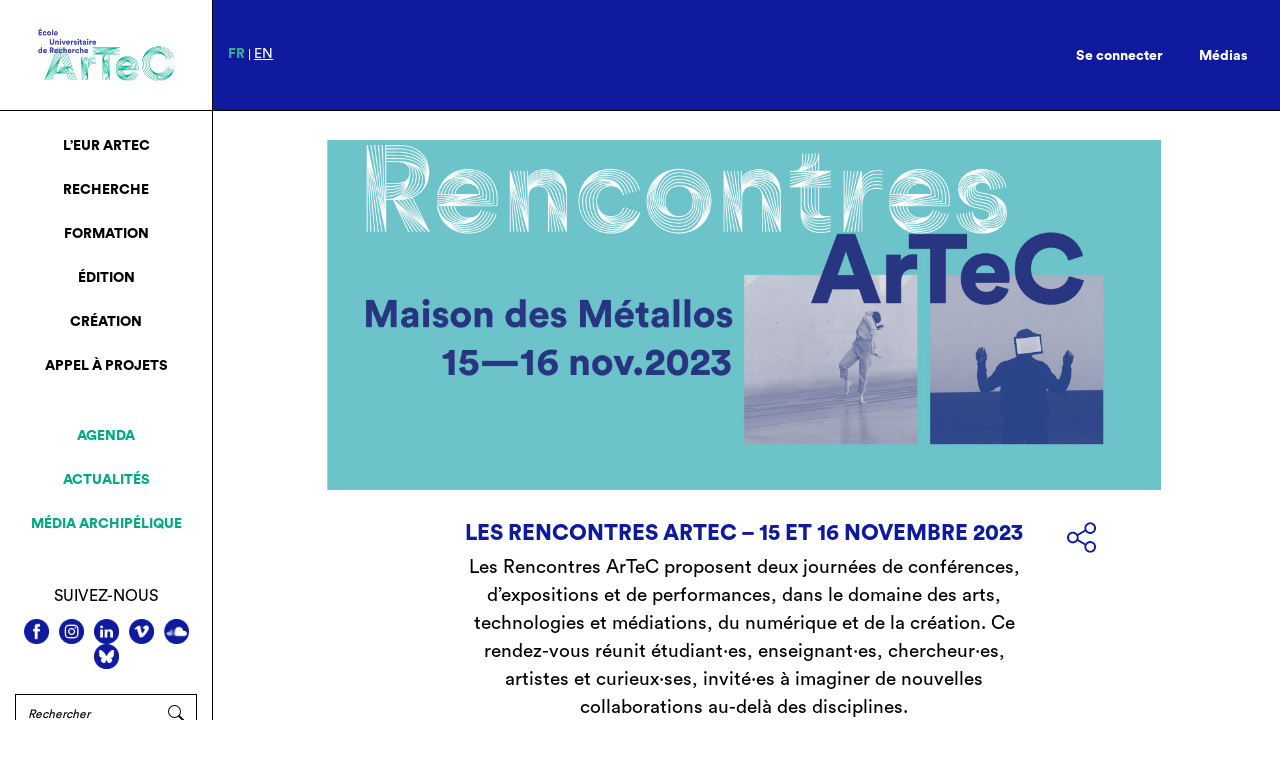

--- FILE ---
content_type: text/html; charset=UTF-8
request_url: https://eur-artec.fr/actualites/les-rencontres-artec-15-et-16-novembre-2023/
body_size: 17725
content:
 <!DOCTYPE html>
<html lang="fr" dir="ltr">

<head prefix="og: http://ogp.me/ns# fb: http://ogp.me/ns/fb# article: http://ogp.me/ns/article# video: http://ogp.me/ns/video#">
  <meta charset="utf-8">
  <title>EUR ArTec</title>
  <meta name='robots' content='index, follow, max-image-preview:large, max-snippet:-1, max-video-preview:-1' />
	<style>img:is([sizes="auto" i], [sizes^="auto," i]) { contain-intrinsic-size: 3000px 1500px }</style>
	
	<!-- This site is optimized with the Yoast SEO plugin v26.7 - https://yoast.com/wordpress/plugins/seo/ -->
	<meta name="description" content="Les rencontres ArTeC - 15 et 16 novembre 2023" />
	<link rel="canonical" href="https://eur-artec.fr/actualites/les-rencontres-artec-15-et-16-novembre-2023/" />
	<meta property="og:locale" content="fr_FR" />
	<meta property="og:type" content="article" />
	<meta property="og:title" content="Les rencontres ArTeC - 15 et 16 novembre 2023 - EUR ArTeC" />
	<meta property="og:description" content="Les rencontres ArTeC - 15 et 16 novembre 2023" />
	<meta property="og:url" content="https://eur-artec.fr/actualites/les-rencontres-artec-15-et-16-novembre-2023/" />
	<meta property="og:site_name" content="EUR ArTeC" />
	<meta property="article:modified_time" content="2025-05-14T09:32:35+00:00" />
	<script type="application/ld+json" class="yoast-schema-graph">{"@context":"https://schema.org","@graph":[{"@type":"WebPage","@id":"https://eur-artec.fr/actualites/les-rencontres-artec-15-et-16-novembre-2023/","url":"https://eur-artec.fr/actualites/les-rencontres-artec-15-et-16-novembre-2023/","name":"Les rencontres ArTeC - 15 et 16 novembre 2023 - EUR ArTeC","isPartOf":{"@id":"https://eur-artec.fr/#website"},"datePublished":"2023-07-19T08:17:36+00:00","dateModified":"2025-05-14T09:32:35+00:00","description":"Les rencontres ArTeC - 15 et 16 novembre 2023","breadcrumb":{"@id":"https://eur-artec.fr/actualites/les-rencontres-artec-15-et-16-novembre-2023/#breadcrumb"},"inLanguage":"fr-FR","potentialAction":[{"@type":"ReadAction","target":["https://eur-artec.fr/actualites/les-rencontres-artec-15-et-16-novembre-2023/"]}]},{"@type":"BreadcrumbList","@id":"https://eur-artec.fr/actualites/les-rencontres-artec-15-et-16-novembre-2023/#breadcrumb","itemListElement":[{"@type":"ListItem","position":1,"name":"Accueil","item":"https://eur-artec.fr/"},{"@type":"ListItem","position":2,"name":"Les rencontres ArTeC &#8211; 15 et 16 novembre 2023"}]},{"@type":"WebSite","@id":"https://eur-artec.fr/#website","url":"https://eur-artec.fr/","name":"EUR ArTeC","description":"Un site utilisant WordPress","potentialAction":[{"@type":"SearchAction","target":{"@type":"EntryPoint","urlTemplate":"https://eur-artec.fr/?s={search_term_string}"},"query-input":{"@type":"PropertyValueSpecification","valueRequired":true,"valueName":"search_term_string"}}],"inLanguage":"fr-FR"}]}</script>
	<!-- / Yoast SEO plugin. -->


<link rel='dns-prefetch' href='//cdnjs.cloudflare.com' />
<link rel='dns-prefetch' href='//static.addtoany.com' />
<link rel='dns-prefetch' href='//www.googletagmanager.com' />
<link rel='dns-prefetch' href='//fonts.googleapis.com' />
<script type="text/javascript">
/* <![CDATA[ */
window._wpemojiSettings = {"baseUrl":"https:\/\/s.w.org\/images\/core\/emoji\/15.0.3\/72x72\/","ext":".png","svgUrl":"https:\/\/s.w.org\/images\/core\/emoji\/15.0.3\/svg\/","svgExt":".svg","source":{"concatemoji":"https:\/\/eur-artec.fr\/wp-includes\/js\/wp-emoji-release.min.js?ver=1e13a8f2c4e3c86150557ffd88e4eb50"}};
/*! This file is auto-generated */
!function(i,n){var o,s,e;function c(e){try{var t={supportTests:e,timestamp:(new Date).valueOf()};sessionStorage.setItem(o,JSON.stringify(t))}catch(e){}}function p(e,t,n){e.clearRect(0,0,e.canvas.width,e.canvas.height),e.fillText(t,0,0);var t=new Uint32Array(e.getImageData(0,0,e.canvas.width,e.canvas.height).data),r=(e.clearRect(0,0,e.canvas.width,e.canvas.height),e.fillText(n,0,0),new Uint32Array(e.getImageData(0,0,e.canvas.width,e.canvas.height).data));return t.every(function(e,t){return e===r[t]})}function u(e,t,n){switch(t){case"flag":return n(e,"\ud83c\udff3\ufe0f\u200d\u26a7\ufe0f","\ud83c\udff3\ufe0f\u200b\u26a7\ufe0f")?!1:!n(e,"\ud83c\uddfa\ud83c\uddf3","\ud83c\uddfa\u200b\ud83c\uddf3")&&!n(e,"\ud83c\udff4\udb40\udc67\udb40\udc62\udb40\udc65\udb40\udc6e\udb40\udc67\udb40\udc7f","\ud83c\udff4\u200b\udb40\udc67\u200b\udb40\udc62\u200b\udb40\udc65\u200b\udb40\udc6e\u200b\udb40\udc67\u200b\udb40\udc7f");case"emoji":return!n(e,"\ud83d\udc26\u200d\u2b1b","\ud83d\udc26\u200b\u2b1b")}return!1}function f(e,t,n){var r="undefined"!=typeof WorkerGlobalScope&&self instanceof WorkerGlobalScope?new OffscreenCanvas(300,150):i.createElement("canvas"),a=r.getContext("2d",{willReadFrequently:!0}),o=(a.textBaseline="top",a.font="600 32px Arial",{});return e.forEach(function(e){o[e]=t(a,e,n)}),o}function t(e){var t=i.createElement("script");t.src=e,t.defer=!0,i.head.appendChild(t)}"undefined"!=typeof Promise&&(o="wpEmojiSettingsSupports",s=["flag","emoji"],n.supports={everything:!0,everythingExceptFlag:!0},e=new Promise(function(e){i.addEventListener("DOMContentLoaded",e,{once:!0})}),new Promise(function(t){var n=function(){try{var e=JSON.parse(sessionStorage.getItem(o));if("object"==typeof e&&"number"==typeof e.timestamp&&(new Date).valueOf()<e.timestamp+604800&&"object"==typeof e.supportTests)return e.supportTests}catch(e){}return null}();if(!n){if("undefined"!=typeof Worker&&"undefined"!=typeof OffscreenCanvas&&"undefined"!=typeof URL&&URL.createObjectURL&&"undefined"!=typeof Blob)try{var e="postMessage("+f.toString()+"("+[JSON.stringify(s),u.toString(),p.toString()].join(",")+"));",r=new Blob([e],{type:"text/javascript"}),a=new Worker(URL.createObjectURL(r),{name:"wpTestEmojiSupports"});return void(a.onmessage=function(e){c(n=e.data),a.terminate(),t(n)})}catch(e){}c(n=f(s,u,p))}t(n)}).then(function(e){for(var t in e)n.supports[t]=e[t],n.supports.everything=n.supports.everything&&n.supports[t],"flag"!==t&&(n.supports.everythingExceptFlag=n.supports.everythingExceptFlag&&n.supports[t]);n.supports.everythingExceptFlag=n.supports.everythingExceptFlag&&!n.supports.flag,n.DOMReady=!1,n.readyCallback=function(){n.DOMReady=!0}}).then(function(){return e}).then(function(){var e;n.supports.everything||(n.readyCallback(),(e=n.source||{}).concatemoji?t(e.concatemoji):e.wpemoji&&e.twemoji&&(t(e.twemoji),t(e.wpemoji)))}))}((window,document),window._wpemojiSettings);
/* ]]> */
</script>
<link rel='stylesheet' id='formidable-css' href='https://eur-artec.fr/wp-content/plugins/formidable/css/formidableforms.css?ver=1191310' type='text/css' media='all' />
<link rel='stylesheet' id='pt-cv-public-style-css' href='https://eur-artec.fr/wp-content/plugins/content-views-query-and-display-post-page/public/assets/css/cv.css?ver=4.2.1' type='text/css' media='all' />
<link rel='stylesheet' id='pt-cv-public-pro-style-css' href='https://eur-artec.fr/wp-content/plugins/pt-content-views-pro/public/assets/css/cvpro.min.css?ver=7.2.2' type='text/css' media='all' />
<style id='wp-emoji-styles-inline-css' type='text/css'>

	img.wp-smiley, img.emoji {
		display: inline !important;
		border: none !important;
		box-shadow: none !important;
		height: 1em !important;
		width: 1em !important;
		margin: 0 0.07em !important;
		vertical-align: -0.1em !important;
		background: none !important;
		padding: 0 !important;
	}
</style>
<link rel='stylesheet' id='wp-block-library-css' href='https://eur-artec.fr/wp-includes/css/dist/block-library/style.min.css?ver=1e13a8f2c4e3c86150557ffd88e4eb50' type='text/css' media='all' />
<style id='classic-theme-styles-inline-css' type='text/css'>
/*! This file is auto-generated */
.wp-block-button__link{color:#fff;background-color:#32373c;border-radius:9999px;box-shadow:none;text-decoration:none;padding:calc(.667em + 2px) calc(1.333em + 2px);font-size:1.125em}.wp-block-file__button{background:#32373c;color:#fff;text-decoration:none}
</style>
<style id='global-styles-inline-css' type='text/css'>
:root{--wp--preset--aspect-ratio--square: 1;--wp--preset--aspect-ratio--4-3: 4/3;--wp--preset--aspect-ratio--3-4: 3/4;--wp--preset--aspect-ratio--3-2: 3/2;--wp--preset--aspect-ratio--2-3: 2/3;--wp--preset--aspect-ratio--16-9: 16/9;--wp--preset--aspect-ratio--9-16: 9/16;--wp--preset--color--black: #000000;--wp--preset--color--cyan-bluish-gray: #abb8c3;--wp--preset--color--white: #ffffff;--wp--preset--color--pale-pink: #f78da7;--wp--preset--color--vivid-red: #cf2e2e;--wp--preset--color--luminous-vivid-orange: #ff6900;--wp--preset--color--luminous-vivid-amber: #fcb900;--wp--preset--color--light-green-cyan: #7bdcb5;--wp--preset--color--vivid-green-cyan: #00d084;--wp--preset--color--pale-cyan-blue: #8ed1fc;--wp--preset--color--vivid-cyan-blue: #0693e3;--wp--preset--color--vivid-purple: #9b51e0;--wp--preset--gradient--vivid-cyan-blue-to-vivid-purple: linear-gradient(135deg,rgba(6,147,227,1) 0%,rgb(155,81,224) 100%);--wp--preset--gradient--light-green-cyan-to-vivid-green-cyan: linear-gradient(135deg,rgb(122,220,180) 0%,rgb(0,208,130) 100%);--wp--preset--gradient--luminous-vivid-amber-to-luminous-vivid-orange: linear-gradient(135deg,rgba(252,185,0,1) 0%,rgba(255,105,0,1) 100%);--wp--preset--gradient--luminous-vivid-orange-to-vivid-red: linear-gradient(135deg,rgba(255,105,0,1) 0%,rgb(207,46,46) 100%);--wp--preset--gradient--very-light-gray-to-cyan-bluish-gray: linear-gradient(135deg,rgb(238,238,238) 0%,rgb(169,184,195) 100%);--wp--preset--gradient--cool-to-warm-spectrum: linear-gradient(135deg,rgb(74,234,220) 0%,rgb(151,120,209) 20%,rgb(207,42,186) 40%,rgb(238,44,130) 60%,rgb(251,105,98) 80%,rgb(254,248,76) 100%);--wp--preset--gradient--blush-light-purple: linear-gradient(135deg,rgb(255,206,236) 0%,rgb(152,150,240) 100%);--wp--preset--gradient--blush-bordeaux: linear-gradient(135deg,rgb(254,205,165) 0%,rgb(254,45,45) 50%,rgb(107,0,62) 100%);--wp--preset--gradient--luminous-dusk: linear-gradient(135deg,rgb(255,203,112) 0%,rgb(199,81,192) 50%,rgb(65,88,208) 100%);--wp--preset--gradient--pale-ocean: linear-gradient(135deg,rgb(255,245,203) 0%,rgb(182,227,212) 50%,rgb(51,167,181) 100%);--wp--preset--gradient--electric-grass: linear-gradient(135deg,rgb(202,248,128) 0%,rgb(113,206,126) 100%);--wp--preset--gradient--midnight: linear-gradient(135deg,rgb(2,3,129) 0%,rgb(40,116,252) 100%);--wp--preset--font-size--small: 13px;--wp--preset--font-size--medium: 20px;--wp--preset--font-size--large: 36px;--wp--preset--font-size--x-large: 42px;--wp--preset--spacing--20: 0.44rem;--wp--preset--spacing--30: 0.67rem;--wp--preset--spacing--40: 1rem;--wp--preset--spacing--50: 1.5rem;--wp--preset--spacing--60: 2.25rem;--wp--preset--spacing--70: 3.38rem;--wp--preset--spacing--80: 5.06rem;--wp--preset--shadow--natural: 6px 6px 9px rgba(0, 0, 0, 0.2);--wp--preset--shadow--deep: 12px 12px 50px rgba(0, 0, 0, 0.4);--wp--preset--shadow--sharp: 6px 6px 0px rgba(0, 0, 0, 0.2);--wp--preset--shadow--outlined: 6px 6px 0px -3px rgba(255, 255, 255, 1), 6px 6px rgba(0, 0, 0, 1);--wp--preset--shadow--crisp: 6px 6px 0px rgba(0, 0, 0, 1);}:where(.is-layout-flex){gap: 0.5em;}:where(.is-layout-grid){gap: 0.5em;}body .is-layout-flex{display: flex;}.is-layout-flex{flex-wrap: wrap;align-items: center;}.is-layout-flex > :is(*, div){margin: 0;}body .is-layout-grid{display: grid;}.is-layout-grid > :is(*, div){margin: 0;}:where(.wp-block-columns.is-layout-flex){gap: 2em;}:where(.wp-block-columns.is-layout-grid){gap: 2em;}:where(.wp-block-post-template.is-layout-flex){gap: 1.25em;}:where(.wp-block-post-template.is-layout-grid){gap: 1.25em;}.has-black-color{color: var(--wp--preset--color--black) !important;}.has-cyan-bluish-gray-color{color: var(--wp--preset--color--cyan-bluish-gray) !important;}.has-white-color{color: var(--wp--preset--color--white) !important;}.has-pale-pink-color{color: var(--wp--preset--color--pale-pink) !important;}.has-vivid-red-color{color: var(--wp--preset--color--vivid-red) !important;}.has-luminous-vivid-orange-color{color: var(--wp--preset--color--luminous-vivid-orange) !important;}.has-luminous-vivid-amber-color{color: var(--wp--preset--color--luminous-vivid-amber) !important;}.has-light-green-cyan-color{color: var(--wp--preset--color--light-green-cyan) !important;}.has-vivid-green-cyan-color{color: var(--wp--preset--color--vivid-green-cyan) !important;}.has-pale-cyan-blue-color{color: var(--wp--preset--color--pale-cyan-blue) !important;}.has-vivid-cyan-blue-color{color: var(--wp--preset--color--vivid-cyan-blue) !important;}.has-vivid-purple-color{color: var(--wp--preset--color--vivid-purple) !important;}.has-black-background-color{background-color: var(--wp--preset--color--black) !important;}.has-cyan-bluish-gray-background-color{background-color: var(--wp--preset--color--cyan-bluish-gray) !important;}.has-white-background-color{background-color: var(--wp--preset--color--white) !important;}.has-pale-pink-background-color{background-color: var(--wp--preset--color--pale-pink) !important;}.has-vivid-red-background-color{background-color: var(--wp--preset--color--vivid-red) !important;}.has-luminous-vivid-orange-background-color{background-color: var(--wp--preset--color--luminous-vivid-orange) !important;}.has-luminous-vivid-amber-background-color{background-color: var(--wp--preset--color--luminous-vivid-amber) !important;}.has-light-green-cyan-background-color{background-color: var(--wp--preset--color--light-green-cyan) !important;}.has-vivid-green-cyan-background-color{background-color: var(--wp--preset--color--vivid-green-cyan) !important;}.has-pale-cyan-blue-background-color{background-color: var(--wp--preset--color--pale-cyan-blue) !important;}.has-vivid-cyan-blue-background-color{background-color: var(--wp--preset--color--vivid-cyan-blue) !important;}.has-vivid-purple-background-color{background-color: var(--wp--preset--color--vivid-purple) !important;}.has-black-border-color{border-color: var(--wp--preset--color--black) !important;}.has-cyan-bluish-gray-border-color{border-color: var(--wp--preset--color--cyan-bluish-gray) !important;}.has-white-border-color{border-color: var(--wp--preset--color--white) !important;}.has-pale-pink-border-color{border-color: var(--wp--preset--color--pale-pink) !important;}.has-vivid-red-border-color{border-color: var(--wp--preset--color--vivid-red) !important;}.has-luminous-vivid-orange-border-color{border-color: var(--wp--preset--color--luminous-vivid-orange) !important;}.has-luminous-vivid-amber-border-color{border-color: var(--wp--preset--color--luminous-vivid-amber) !important;}.has-light-green-cyan-border-color{border-color: var(--wp--preset--color--light-green-cyan) !important;}.has-vivid-green-cyan-border-color{border-color: var(--wp--preset--color--vivid-green-cyan) !important;}.has-pale-cyan-blue-border-color{border-color: var(--wp--preset--color--pale-cyan-blue) !important;}.has-vivid-cyan-blue-border-color{border-color: var(--wp--preset--color--vivid-cyan-blue) !important;}.has-vivid-purple-border-color{border-color: var(--wp--preset--color--vivid-purple) !important;}.has-vivid-cyan-blue-to-vivid-purple-gradient-background{background: var(--wp--preset--gradient--vivid-cyan-blue-to-vivid-purple) !important;}.has-light-green-cyan-to-vivid-green-cyan-gradient-background{background: var(--wp--preset--gradient--light-green-cyan-to-vivid-green-cyan) !important;}.has-luminous-vivid-amber-to-luminous-vivid-orange-gradient-background{background: var(--wp--preset--gradient--luminous-vivid-amber-to-luminous-vivid-orange) !important;}.has-luminous-vivid-orange-to-vivid-red-gradient-background{background: var(--wp--preset--gradient--luminous-vivid-orange-to-vivid-red) !important;}.has-very-light-gray-to-cyan-bluish-gray-gradient-background{background: var(--wp--preset--gradient--very-light-gray-to-cyan-bluish-gray) !important;}.has-cool-to-warm-spectrum-gradient-background{background: var(--wp--preset--gradient--cool-to-warm-spectrum) !important;}.has-blush-light-purple-gradient-background{background: var(--wp--preset--gradient--blush-light-purple) !important;}.has-blush-bordeaux-gradient-background{background: var(--wp--preset--gradient--blush-bordeaux) !important;}.has-luminous-dusk-gradient-background{background: var(--wp--preset--gradient--luminous-dusk) !important;}.has-pale-ocean-gradient-background{background: var(--wp--preset--gradient--pale-ocean) !important;}.has-electric-grass-gradient-background{background: var(--wp--preset--gradient--electric-grass) !important;}.has-midnight-gradient-background{background: var(--wp--preset--gradient--midnight) !important;}.has-small-font-size{font-size: var(--wp--preset--font-size--small) !important;}.has-medium-font-size{font-size: var(--wp--preset--font-size--medium) !important;}.has-large-font-size{font-size: var(--wp--preset--font-size--large) !important;}.has-x-large-font-size{font-size: var(--wp--preset--font-size--x-large) !important;}
:where(.wp-block-post-template.is-layout-flex){gap: 1.25em;}:where(.wp-block-post-template.is-layout-grid){gap: 1.25em;}
:where(.wp-block-columns.is-layout-flex){gap: 2em;}:where(.wp-block-columns.is-layout-grid){gap: 2em;}
:root :where(.wp-block-pullquote){font-size: 1.5em;line-height: 1.6;}
</style>
<link rel='stylesheet' id='pdfprnt_frontend-css' href='https://eur-artec.fr/wp-content/plugins/pdf-print/css/frontend.css?ver=2.4.5' type='text/css' media='all' />
<link rel='stylesheet' id='bwg_fonts-css' href='https://eur-artec.fr/wp-content/plugins/photo-gallery/css/bwg-fonts/fonts.css?ver=0.0.1' type='text/css' media='all' />
<link rel='stylesheet' id='sumoselect-css' href='https://eur-artec.fr/wp-content/plugins/photo-gallery/css/sumoselect.min.css?ver=3.4.6' type='text/css' media='all' />
<link rel='stylesheet' id='mCustomScrollbar-css' href='https://eur-artec.fr/wp-content/plugins/photo-gallery/css/jquery.mCustomScrollbar.min.css?ver=3.1.5' type='text/css' media='all' />
<link rel='stylesheet' id='bwg_googlefonts-css' href='https://fonts.googleapis.com/css?family=Ubuntu&#038;subset=greek,latin,greek-ext,vietnamese,cyrillic-ext,latin-ext,cyrillic' type='text/css' media='all' />
<link rel='stylesheet' id='bwg_frontend-css' href='https://eur-artec.fr/wp-content/plugins/photo-gallery/css/styles.min.css?ver=1.8.35' type='text/css' media='all' />
<link rel='stylesheet' id='prflxtrflds_front_stylesheet-css' href='https://eur-artec.fr/wp-content/plugins/profile-extra-fields/css/front_style.css?ver=1.2.4' type='text/css' media='all' />
<link rel='stylesheet' id='wp-fullcalendar-css' href='https://eur-artec.fr/wp-content/plugins/wp-fullcalendar/includes/css/main.css?ver=1.6' type='text/css' media='all' />
<link rel='stylesheet' id='jquery-ui-css' href='https://eur-artec.fr/wp-content/plugins/wp-fullcalendar/includes/css/jquery-ui/ui-lightness/jquery-ui.css?ver=1.6' type='text/css' media='all' />
<link rel='stylesheet' id='jquery-ui-theme-css' href='https://eur-artec.fr/wp-content/plugins/wp-fullcalendar/includes/css/jquery-ui/ui-lightness/theme.css?ver=1.6' type='text/css' media='all' />
<link rel='stylesheet' id='dashicons-css' href='https://eur-artec.fr/wp-includes/css/dashicons.min.css?ver=1e13a8f2c4e3c86150557ffd88e4eb50' type='text/css' media='all' />
<link rel='stylesheet' id='addtoany-css' href='https://eur-artec.fr/wp-content/plugins/add-to-any/addtoany.min.css?ver=1.16' type='text/css' media='all' />
<style id='addtoany-inline-css' type='text/css'>
.addtoany_list a.addtoany_share {
	font-size: unset !important;
	height: 30px !important;
	position: absolute;
    left: 0;
}

.a2a_kit a {
	display: block;
}

.addtoany_list a.addtoany_share img {
	width: 29px !important;
    height: 30px !important;
}

.addtoany_list a:hover img {
	display: none;
}
	
.addtoany_list a.addtoany_share:hover:before {
	display: block;
	background-image: url(https://eur-artec.fr/wp-content/themes/eur-artec/img/socials/share_hover.svg);
	content: '';
	width: 29px;
    height: 30px;
	background-size: 100%;
}

.a2a_mini {
	top: 109% !important;
    position: absolute !important;
    right: 10% !important;
	left: auto !important;
}
</style>
<link rel='stylesheet' id='um_modal-css' href='https://eur-artec.fr/wp-content/plugins/ultimate-member/assets/css/um-modal.min.css?ver=2.11.1' type='text/css' media='all' />
<link rel='stylesheet' id='um_ui-css' href='https://eur-artec.fr/wp-content/plugins/ultimate-member/assets/libs/jquery-ui/jquery-ui.min.css?ver=1.13.2' type='text/css' media='all' />
<link rel='stylesheet' id='um_tipsy-css' href='https://eur-artec.fr/wp-content/plugins/ultimate-member/assets/libs/tipsy/tipsy.min.css?ver=1.0.0a' type='text/css' media='all' />
<link rel='stylesheet' id='um_raty-css' href='https://eur-artec.fr/wp-content/plugins/ultimate-member/assets/libs/raty/um-raty.min.css?ver=2.6.0' type='text/css' media='all' />
<link rel='stylesheet' id='select2-css' href='https://eur-artec.fr/wp-content/plugins/ultimate-member/assets/libs/select2/select2.min.css?ver=4.0.13' type='text/css' media='all' />
<link rel='stylesheet' id='um_fileupload-css' href='https://eur-artec.fr/wp-content/plugins/ultimate-member/assets/css/um-fileupload.min.css?ver=2.11.1' type='text/css' media='all' />
<link rel='stylesheet' id='um_confirm-css' href='https://eur-artec.fr/wp-content/plugins/ultimate-member/assets/libs/um-confirm/um-confirm.min.css?ver=1.0' type='text/css' media='all' />
<link rel='stylesheet' id='um_datetime-css' href='https://eur-artec.fr/wp-content/plugins/ultimate-member/assets/libs/pickadate/default.min.css?ver=3.6.2' type='text/css' media='all' />
<link rel='stylesheet' id='um_datetime_date-css' href='https://eur-artec.fr/wp-content/plugins/ultimate-member/assets/libs/pickadate/default.date.min.css?ver=3.6.2' type='text/css' media='all' />
<link rel='stylesheet' id='um_datetime_time-css' href='https://eur-artec.fr/wp-content/plugins/ultimate-member/assets/libs/pickadate/default.time.min.css?ver=3.6.2' type='text/css' media='all' />
<link rel='stylesheet' id='um_fonticons_ii-css' href='https://eur-artec.fr/wp-content/plugins/ultimate-member/assets/libs/legacy/fonticons/fonticons-ii.min.css?ver=2.11.1' type='text/css' media='all' />
<link rel='stylesheet' id='um_fonticons_fa-css' href='https://eur-artec.fr/wp-content/plugins/ultimate-member/assets/libs/legacy/fonticons/fonticons-fa.min.css?ver=2.11.1' type='text/css' media='all' />
<link rel='stylesheet' id='um_fontawesome-css' href='https://eur-artec.fr/wp-content/plugins/ultimate-member/assets/css/um-fontawesome.min.css?ver=6.5.2' type='text/css' media='all' />
<link rel='stylesheet' id='um_common-css' href='https://eur-artec.fr/wp-content/plugins/ultimate-member/assets/css/common.min.css?ver=2.11.1' type='text/css' media='all' />
<link rel='stylesheet' id='um_responsive-css' href='https://eur-artec.fr/wp-content/plugins/ultimate-member/assets/css/um-responsive.min.css?ver=2.11.1' type='text/css' media='all' />
<link rel='stylesheet' id='um_styles-css' href='https://eur-artec.fr/wp-content/plugins/ultimate-member/assets/css/um-styles.min.css?ver=2.11.1' type='text/css' media='all' />
<link rel='stylesheet' id='um_crop-css' href='https://eur-artec.fr/wp-content/plugins/ultimate-member/assets/libs/cropper/cropper.min.css?ver=1.6.1' type='text/css' media='all' />
<link rel='stylesheet' id='um_profile-css' href='https://eur-artec.fr/wp-content/plugins/ultimate-member/assets/css/um-profile.min.css?ver=2.11.1' type='text/css' media='all' />
<link rel='stylesheet' id='um_account-css' href='https://eur-artec.fr/wp-content/plugins/ultimate-member/assets/css/um-account.min.css?ver=2.11.1' type='text/css' media='all' />
<link rel='stylesheet' id='um_misc-css' href='https://eur-artec.fr/wp-content/plugins/ultimate-member/assets/css/um-misc.min.css?ver=2.11.1' type='text/css' media='all' />
<link rel='stylesheet' id='um_default_css-css' href='https://eur-artec.fr/wp-content/plugins/ultimate-member/assets/css/um-old-default.min.css?ver=2.11.1' type='text/css' media='all' />
<link rel='stylesheet' id='bootstrap-css-css' href='https://eur-artec.fr/wp-content/themes/eur-artec/css/bootstrap.min.css?ver=1e13a8f2c4e3c86150557ffd88e4eb50' type='text/css' media='all' />
<link rel='stylesheet' id='style-css' href='https://eur-artec.fr/wp-content/themes/eur-artec/css/style.min.css?ver=1e13a8f2c4e3c86150557ffd88e4eb50' type='text/css' media='all' />
<link rel='stylesheet' id='style_-css' href='https://eur-artec.fr/wp-content/themes/eur-artec/style.css?ver=1e13a8f2c4e3c86150557ffd88e4eb50' type='text/css' media='all' />
<link rel='stylesheet' id='owl-carousel-general-css' href='https://eur-artec.fr/wp-content/themes/eur-artec/assets/owl-carousel/assets/owl.carousel.min.css?ver=1e13a8f2c4e3c86150557ffd88e4eb50' type='text/css' media='all' />
<link rel='stylesheet' id='owl-theme-default-css' href='https://eur-artec.fr/wp-content/themes/eur-artec/assets/owl-carousel/assets/owl.theme.default.min.css?ver=1e13a8f2c4e3c86150557ffd88e4eb50' type='text/css' media='all' />
<link rel='stylesheet' id='lightbox2-css-css' href='https://cdnjs.cloudflare.com/ajax/libs/ekko-lightbox/5.3.0/ekko-lightbox.css?ver=1e13a8f2c4e3c86150557ffd88e4eb50' type='text/css' media='all' />
<link rel='stylesheet' id='jost-css' href='https://fonts.googleapis.com/css2?family=Jost&#038;display=swap&#038;ver=1e13a8f2c4e3c86150557ffd88e4eb50' type='text/css' media='all' />
<script type="text/javascript" src="https://eur-artec.fr/wp-content/themes/eur-artec/assets/jquery/jquery-3.5.1.min.js?ver=1e13a8f2c4e3c86150557ffd88e4eb50" id="jquery-3.5-js"></script>
<script type="text/javascript" src="https://eur-artec.fr/wp-content/themes/eur-artec/assets/bootstrap/bootstrap.min.js?ver=1e13a8f2c4e3c86150557ffd88e4eb50" id="bootstrap-js-js"></script>
<script type="text/javascript" src="https://eur-artec.fr/wp-content/themes/eur-artec/assets/popper/popper.min.js?ver=1e13a8f2c4e3c86150557ffd88e4eb50" id="popper-js-js"></script>
<script type="text/javascript" src="https://eur-artec.fr/wp-content/themes/eur-artec/assets/owl-carousel/owl.carousel.min.js?ver=1e13a8f2c4e3c86150557ffd88e4eb50" id="owl-carousel-js-js"></script>
<script type="text/javascript" src="https://cdnjs.cloudflare.com/ajax/libs/ekko-lightbox/5.3.0/ekko-lightbox.min.js?ver=1e13a8f2c4e3c86150557ffd88e4eb50" id="lightbox2-js-js"></script>
<script type="text/javascript" src="https://eur-artec.fr/wp-content/themes/eur-artec/js/custom.js?ver=1e13a8f2c4e3c86150557ffd88e4eb50" id="custom-js-js"></script>
<script type="text/javascript" id="addtoany-core-js-before">
/* <![CDATA[ */
window.a2a_config=window.a2a_config||{};a2a_config.callbacks=[];a2a_config.overlays=[];a2a_config.templates={};a2a_localize = {
	Share: "Partager",
	Save: "Enregistrer",
	Subscribe: "S'abonner",
	Email: "E-mail",
	Bookmark: "Marque-page",
	ShowAll: "Montrer tout",
	ShowLess: "Montrer moins",
	FindServices: "Trouver des service(s)",
	FindAnyServiceToAddTo: "Trouver instantan&eacute;ment des services &agrave; ajouter &agrave;",
	PoweredBy: "Propuls&eacute; par",
	ShareViaEmail: "Partager par e-mail",
	SubscribeViaEmail: "S’abonner par e-mail",
	BookmarkInYourBrowser: "Ajouter un signet dans votre navigateur",
	BookmarkInstructions: "Appuyez sur Ctrl+D ou \u2318+D pour mettre cette page en signet",
	AddToYourFavorites: "Ajouter &agrave; vos favoris",
	SendFromWebOrProgram: "Envoyer depuis n’importe quelle adresse e-mail ou logiciel e-mail",
	EmailProgram: "Programme d’e-mail",
	More: "Plus&#8230;",
	ThanksForSharing: "Merci de partager !",
	ThanksForFollowing: "Merci de nous suivre !"
};

a2a_config.icon_color="transparent";
/* ]]> */
</script>
<script type="text/javascript" defer src="https://static.addtoany.com/menu/page.js" id="addtoany-core-js"></script>
<script type="text/javascript" src="https://eur-artec.fr/wp-includes/js/jquery/jquery.min.js?ver=3.7.1" id="jquery-core-js"></script>
<script type="text/javascript" src="https://eur-artec.fr/wp-includes/js/jquery/jquery-migrate.min.js?ver=3.4.1" id="jquery-migrate-js"></script>
<script type="text/javascript" defer src="https://eur-artec.fr/wp-content/plugins/add-to-any/addtoany.min.js?ver=1.1" id="addtoany-jquery-js"></script>
<script type="text/javascript" src="https://eur-artec.fr/wp-content/plugins/photo-gallery/js/jquery.lazy.min.js?ver=1.8.35" id="bwg_lazyload-js"></script>
<script type="text/javascript" src="https://eur-artec.fr/wp-content/plugins/photo-gallery/js/jquery.sumoselect.min.js?ver=3.4.6" id="sumoselect-js"></script>
<script type="text/javascript" src="https://eur-artec.fr/wp-content/plugins/photo-gallery/js/tocca.min.js?ver=2.0.9" id="bwg_mobile-js"></script>
<script type="text/javascript" src="https://eur-artec.fr/wp-content/plugins/photo-gallery/js/jquery.mCustomScrollbar.concat.min.js?ver=3.1.5" id="mCustomScrollbar-js"></script>
<script type="text/javascript" src="https://eur-artec.fr/wp-content/plugins/photo-gallery/js/jquery.fullscreen.min.js?ver=0.6.0" id="jquery-fullscreen-js"></script>
<script type="text/javascript" id="bwg_frontend-js-extra">
/* <![CDATA[ */
var bwg_objectsL10n = {"bwg_field_required":"field is required.","bwg_mail_validation":"Ce n'est pas une adresse email valide. ","bwg_search_result":"Il n'y a pas d'images correspondant \u00e0 votre recherche.","bwg_select_tag":"Select Tag","bwg_order_by":"Order By","bwg_search":"Recherche","bwg_show_ecommerce":"Show Ecommerce","bwg_hide_ecommerce":"Hide Ecommerce","bwg_show_comments":"Afficher les commentaires","bwg_hide_comments":"Masquer les commentaires","bwg_restore":"Restaurer","bwg_maximize":"Maximisez","bwg_fullscreen":"Plein \u00e9cran","bwg_exit_fullscreen":"Quitter plein \u00e9cran","bwg_search_tag":"SEARCH...","bwg_tag_no_match":"No tags found","bwg_all_tags_selected":"All tags selected","bwg_tags_selected":"tags selected","play":"Lecture","pause":"Pause","is_pro":"","bwg_play":"Lecture","bwg_pause":"Pause","bwg_hide_info":"Masquer info","bwg_show_info":"Afficher infos","bwg_hide_rating":"Masquer note","bwg_show_rating":"Afficher les classifications","ok":"Ok","cancel":"Cancel","select_all":"Select all","lazy_load":"1","lazy_loader":"https:\/\/eur-artec.fr\/wp-content\/plugins\/photo-gallery\/images\/ajax_loader.png","front_ajax":"1","bwg_tag_see_all":"see all tags","bwg_tag_see_less":"see less tags"};
/* ]]> */
</script>
<script type="text/javascript" src="https://eur-artec.fr/wp-content/plugins/photo-gallery/js/scripts.min.js?ver=1.8.35" id="bwg_frontend-js"></script>
<script type="text/javascript" src="https://eur-artec.fr/wp-includes/js/dist/hooks.min.js?ver=4d63a3d491d11ffd8ac6" id="wp-hooks-js"></script>
<script type="text/javascript" id="say-what-js-js-extra">
/* <![CDATA[ */
var say_what_data = {"replacements":[]};
/* ]]> */
</script>
<script type="text/javascript" src="https://eur-artec.fr/wp-content/plugins/say-what/assets/build/frontend.js?ver=fd31684c45e4d85aeb4e" id="say-what-js-js"></script>
<script type="text/javascript" src="https://eur-artec.fr/wp-includes/js/jquery/ui/core.min.js?ver=1.13.3" id="jquery-ui-core-js"></script>
<script type="text/javascript" src="https://eur-artec.fr/wp-includes/js/jquery/ui/menu.min.js?ver=1.13.3" id="jquery-ui-menu-js"></script>
<script type="text/javascript" src="https://eur-artec.fr/wp-includes/js/jquery/ui/selectmenu.min.js?ver=1.13.3" id="jquery-ui-selectmenu-js"></script>
<script type="text/javascript" src="https://eur-artec.fr/wp-includes/js/jquery/ui/tooltip.min.js?ver=1.13.3" id="jquery-ui-tooltip-js"></script>
<script type="text/javascript" src="https://eur-artec.fr/wp-includes/js/dist/vendor/moment.min.js?ver=2.30.1" id="moment-js"></script>
<script type="text/javascript" id="moment-js-after">
/* <![CDATA[ */
moment.updateLocale( 'fr_FR', {"months":["janvier","f\u00e9vrier","mars","avril","mai","juin","juillet","ao\u00fbt","septembre","octobre","novembre","d\u00e9cembre"],"monthsShort":["Jan","F\u00e9v","Mar","Avr","Mai","Juin","Juil","Ao\u00fbt","Sep","Oct","Nov","D\u00e9c"],"weekdays":["dimanche","lundi","mardi","mercredi","jeudi","vendredi","samedi"],"weekdaysShort":["dim","lun","mar","mer","jeu","ven","sam"],"week":{"dow":1},"longDateFormat":{"LT":"G \\h i \\m\\i\\n","LTS":null,"L":null,"LL":"j F Y","LLL":"d F Y G\\hi","LLLL":null}} );
/* ]]> */
</script>
<script type="text/javascript" id="wp-fullcalendar-js-extra">
/* <![CDATA[ */
var WPFC = {"ajaxurl":"https:\/\/eur-artec.fr\/wp-admin\/admin-ajax.php?action=WP_FullCalendar","firstDay":"1","wpfc_theme":"jquery-ui","wpfc_limit":"100","wpfc_limit_txt":"","timeFormat":"h(:mm)A","defaultView":"month","weekends":"true","header":{"left":"prev,next today","center":"title","right":"month,agendaWeek"},"wpfc_qtips":""};
/* ]]> */
</script>
<script type="text/javascript" src="https://eur-artec.fr/wp-content/plugins/wp-fullcalendar/includes/js/main.js?ver=1.6" id="wp-fullcalendar-js"></script>
<script type="text/javascript" id="my_loadmore-js-extra">
/* <![CDATA[ */
var misha_loadmore_params = {"ajaxurl":"https:\/\/eur-artec.fr\/wp-admin\/admin-ajax.php","posts":"{\"page\":0,\"actualites\":\"les-rencontres-artec-15-et-16-novembre-2023\",\"post_type\":\"actualites\",\"name\":\"les-rencontres-artec-15-et-16-novembre-2023\",\"error\":\"\",\"m\":\"\",\"p\":0,\"post_parent\":\"\",\"subpost\":\"\",\"subpost_id\":\"\",\"attachment\":\"\",\"attachment_id\":0,\"pagename\":\"\",\"page_id\":0,\"second\":\"\",\"minute\":\"\",\"hour\":\"\",\"day\":0,\"monthnum\":0,\"year\":0,\"w\":0,\"category_name\":\"\",\"tag\":\"\",\"cat\":\"\",\"tag_id\":\"\",\"author\":\"\",\"author_name\":\"\",\"feed\":\"\",\"tb\":\"\",\"paged\":0,\"meta_key\":\"\",\"meta_value\":\"\",\"preview\":\"\",\"s\":\"\",\"sentence\":\"\",\"title\":\"\",\"fields\":\"\",\"menu_order\":\"\",\"embed\":\"\",\"category__in\":[],\"category__not_in\":[],\"category__and\":[],\"post__in\":[],\"post__not_in\":[],\"post_name__in\":[],\"tag__in\":[],\"tag__not_in\":[],\"tag__and\":[],\"tag_slug__in\":[],\"tag_slug__and\":[],\"post_parent__in\":[],\"post_parent__not_in\":[],\"author__in\":[],\"author__not_in\":[],\"search_columns\":[],\"ignore_sticky_posts\":false,\"suppress_filters\":false,\"cache_results\":true,\"update_post_term_cache\":true,\"update_menu_item_cache\":false,\"lazy_load_term_meta\":true,\"update_post_meta_cache\":true,\"posts_per_page\":50,\"nopaging\":false,\"comments_per_page\":\"50\",\"no_found_rows\":false,\"order\":\"DESC\"}","current_page":"1","max_page":"0"};
/* ]]> */
</script>
<script type="text/javascript" src="https://eur-artec.fr/wp-content/themes/eur-artec/js/myloadmore.js?ver=1e13a8f2c4e3c86150557ffd88e4eb50" id="my_loadmore-js"></script>
<script type="text/javascript" id="espace-membre-js-extra">
/* <![CDATA[ */
var save_profile_member_params = {"ajaxurl":"https:\/\/eur-artec.fr\/wp-admin\/admin-ajax.php","user_id":"0"};
/* ]]> */
</script>
<script type="text/javascript" src="https://eur-artec.fr/wp-content/themes/eur-artec/js/espace-membre.js?ver=1e13a8f2c4e3c86150557ffd88e4eb50" id="espace-membre-js"></script>

<!-- Extrait de code de la balise Google (gtag.js) ajouté par Site Kit -->
<!-- Extrait Google Analytics ajouté par Site Kit -->
<script type="text/javascript" src="https://www.googletagmanager.com/gtag/js?id=G-6R87SCWH7Y" id="google_gtagjs-js" async></script>
<script type="text/javascript" id="google_gtagjs-js-after">
/* <![CDATA[ */
window.dataLayer = window.dataLayer || [];function gtag(){dataLayer.push(arguments);}
gtag("set","linker",{"domains":["eur-artec.fr"]});
gtag("js", new Date());
gtag("set", "developer_id.dZTNiMT", true);
gtag("config", "G-6R87SCWH7Y");
/* ]]> */
</script>
<script type="text/javascript" src="https://eur-artec.fr/wp-content/plugins/ultimate-member/assets/js/um-gdpr.min.js?ver=2.11.1" id="um-gdpr-js"></script>
<link rel="https://api.w.org/" href="https://eur-artec.fr/wp-json/" /><link rel="alternate" title="JSON" type="application/json" href="https://eur-artec.fr/wp-json/wp/v2/actualites/15565" /><link rel="alternate" title="oEmbed (JSON)" type="application/json+oembed" href="https://eur-artec.fr/wp-json/oembed/1.0/embed?url=https%3A%2F%2Feur-artec.fr%2Factualites%2Fles-rencontres-artec-15-et-16-novembre-2023%2F&#038;lang=fr" />
<link rel="alternate" title="oEmbed (XML)" type="text/xml+oembed" href="https://eur-artec.fr/wp-json/oembed/1.0/embed?url=https%3A%2F%2Feur-artec.fr%2Factualites%2Fles-rencontres-artec-15-et-16-novembre-2023%2F&#038;format=xml&#038;lang=fr" />
<meta name="generator" content="Site Kit by Google 1.170.0" /><script>document.documentElement.className += " js";</script>
<script type="text/javascript" src="//eur-artec.fr/?wordfence_syncAttackData=1768876343.3995" async></script><meta name="google-site-verification" content="ojjRIQhtwr2o-9lSTuVtIX0ITsNiILEskQZeae-MKSc"><script>var previousElem = 1;
 
function voir_catalogue (anne_cat) {
	   
    if (anne_cat == previousElem) {
        $("#Catalogue_"+previousElem).removeClass('CatalogueVisible');
        previousElem = 1;
    } else {
        $("#Catalogue_"+previousElem).removeClass('CatalogueVisible');
        $("#Catalogue_"+anne_cat).addClass ( 'CatalogueVisible' );

        previousElem = anne_cat;
    }  
}</script>  <meta name="viewport" content="width=device-width, initial-scale=1.0">
  <meta property="og:image" content="<br />
<b>Notice</b>:  Trying to access array offset on value of type bool in <b>/var/www/html/www.eur-artec.com/www/wp-content/themes/eur-artec/header.php</b> on line <b>9</b><br />
" />
  <meta property="og:image:secure_url" content="<br />
<b>Notice</b>:  Trying to access array offset on value of type bool in <b>/var/www/html/www.eur-artec.com/www/wp-content/themes/eur-artec/header.php</b> on line <b>10</b><br />
" />
  <meta property="og:image:width" content="1280" />
  <meta property="og:image:height" content="640" />
</head>

<body data-rsssl=1>
  <div class="container-fluid overflow-hidden">
    <header class="row border-bottom border-dark position-fixed w-100 d-none d-md-flex">
      <div class="col-md-2 bg-white logo d-table h-100 border-right border-dark">
        <a href="https://eur-artec.fr" class="d-table-cell align-middle">
          <img src="https://eur-artec.fr/wp-content/themes/eur-artec/img/logo/main.png" class="d-block mx-auto w-75" alt="EUR ArTeC">
        </a>
      </div>
      <div class="col-md-10">
                <div class="row h-100 bg-primary first-header">
          <div class="col-md-2 d-table w-100 h-100">
            <div class="lang text-white text-uppercase d-table-cell align-middle">
					
			
			<!--<ul><br />
<b>Warning</b>:  Use of undefined constant slug - assumed 'slug' (this will throw an Error in a future version of PHP) in <b>/var/www/html/www.eur-artec.com/www/wp-content/themes/eur-artec/header.php</b> on line <b>43</b><br />
	<li class="lang-item lang-item-13 lang-item-fr current-lang no-translation lang-item-first"><a lang="fr-FR" hreflang="fr-FR" href="https://eur-artec.fr/" aria-current="true">fr</a></li>
	<li class="lang-item lang-item-16 lang-item-en no-translation"><a lang="en-GB" hreflang="en-GB" href="https://eur-artec.fr/en/home/">en</a></li>
</ul>-->
              <a href="#" class="active" >fr</a> | <a href="https://eur-artec.fr/en/home/" >en</a>
            </div>
          </div>
          <div class="col-md-10 font-weight-bold d-table w-100 h-100">
            <ul id="nav-roles" class="nav font-circular-pro-black d-table-cell align-middle text-right">
                            <li class="nav-link ">
                <a href="https://eur-artec.fr/se-connecter/">
                  Se connecter
                </a>
              </li>
                           <li class="nav-link">
                <a data-menu="menu-medias-wp" href="#">
                  Médias
                </a>
              </li>
            </ul>
          </div>
        </div>

        <div id="nav-users" class="row bg-white h-50" style="display: none" >
          <div class="menu-medias-wp d-none first-col-menu"><ul id="menu-menu-medias" class="d-table w-100 h-100 font-circular-pro-black text-center"><li id="menu-item-5510" class="menu-item menu-item-type-post_type menu-item-object-page menu-item-5510"><a href="https://eur-artec.fr/annuaire-des-enseignants-artec/">Annuaire des enseignants ArTeC</a></li>
<li id="menu-item-8915" class="menu-item menu-item-type-post_type menu-item-object-page menu-item-8915"><a href="https://eur-artec.fr/lettres-dinformations-eur-artec/">Lettres d’informations EUR ArTeC</a></li>
<li id="menu-item-5509" class="menu-item menu-item-type-post_type menu-item-object-page menu-item-5509"><a href="https://eur-artec.fr/communiques-et-dossiers-de-presse/">Communiqués et dossiers de presse</a></li>
<li id="menu-item-7313" class="menu-item menu-item-type-post_type menu-item-object-page menu-item-7313"><a href="https://eur-artec.fr/on-parle-de-nous/">On parle de nous !</a></li>
<li id="menu-item-5508" class="menu-item menu-item-type-post_type menu-item-object-page menu-item-5508"><a href="https://eur-artec.fr/logos-a-telecharger/">Logos à télécharger</a></li>
</ul></div>        </div>
      </div>
    </header>

    <header class="row w-100 d-md-none d-sm-flex position-relative m-0">
      <div class="col-4 bg-white logo h-100">
        <div class="d-table h-100">
          <a href="https://eur-artec.fr" class="d-table-cell align-middle">
            <img src="https://eur-artec.fr/wp-content/themes/eur-artec/img/logo/main.png" class="d-block mx-auto" alt="EUR ArTeC">
          </a>
        </div>
      </div>
      <div class="col-8">
        <div class="h-100 d-table w-100">
          <a id="open-menu-responsive" class="d-table-cell text-right align-middle">
            <img src="https://eur-artec.fr/wp-content/themes/eur-artec/img/responsive/menu.png" class="d-block float-right" alt="Responsive menu">
          </a>
          <a id="close-menu-responsive" class="d-none text-right align-middle">
            <img src="https://eur-artec.fr/wp-content/themes/eur-artec/img/responsive/menu-close.png" class="d-block float-right" alt="Responsive menu">
          </a>
        </div>
      </div>
    </header>

    <nav id="responsive" class="border-dark border-top">
      <div class="menu-menu-a-gauche-container"><ul id="nav-main-responsive" class="nav flex-column text-uppercase font-circular-pro-black text-center bg-white"><li id="menu-item-4068" class="menu-item menu-item-type-custom menu-item-object-custom menu-item-has-children menu-item-4068"><a href="#">L&#8217;EUR ArTeC</a>
<ul class="sub-menu">
	<li id="menu-item-3950" class="menu-item menu-item-type-post_type menu-item-object-page menu-item-3950"><a href="https://eur-artec.fr/leur-artec/presentation/">Présentation</a></li>
	<li id="menu-item-3951" class="menu-item menu-item-type-post_type menu-item-object-page menu-item-3951"><a href="https://eur-artec.fr/leur-artec/gouvernance/">Gouvernance</a></li>
	<li id="menu-item-3953" class="menu-item menu-item-type-post_type menu-item-object-page menu-item-3953"><a href="https://eur-artec.fr/leur-artec/partenaires/">Partenaires</a></li>
	<li id="menu-item-4468" class="menu-item menu-item-type-post_type menu-item-object-page menu-item-4468"><a href="https://eur-artec.fr/international/partenaires-internationaux/">Partenaires internationaux</a></li>
	<li id="menu-item-3952" class="menu-item menu-item-type-post_type menu-item-object-page menu-item-3952"><a href="https://eur-artec.fr/leur-artec/les-lieux-dartec/">Les lieux d’ArTeC</a></li>
	<li id="menu-item-3954" class="menu-item menu-item-type-post_type menu-item-object-page menu-item-3954"><a href="https://eur-artec.fr/leur-artec/lequipe/">L’équipe</a></li>
</ul>
</li>
<li id="menu-item-3943" class="menu-item menu-item-type-custom menu-item-object-custom menu-item-has-children menu-item-3943"><a href="#">Recherche</a>
<ul class="sub-menu">
	<li id="menu-item-4248" class="menu-item menu-item-type-custom menu-item-object-custom menu-item-4248"><a href="/projets/?type-de-projet=1">Projets de recherche</a></li>
	<li id="menu-item-4249" class="menu-item menu-item-type-custom menu-item-object-custom menu-item-4249"><a href="/projets/?type-de-projet=3">Doctorats</a></li>
	<li id="menu-item-4250" class="menu-item menu-item-type-custom menu-item-object-custom menu-item-4250"><a href="/projets/?type-de-projet=2">Post-doctorats</a></li>
	<li id="menu-item-15895" class="menu-item menu-item-type-post_type menu-item-object-page menu-item-15895"><a href="https://eur-artec.fr/recherche/seminaires-doctorants-et-postdoctorants/">Séminaires doctorant·es et postdoctorant·es</a></li>
	<li id="menu-item-4469" class="menu-item menu-item-type-post_type menu-item-object-page menu-item-4469"><a href="https://eur-artec.fr/international/chaires-internationales/">Chaires internationales</a></li>
</ul>
</li>
<li id="menu-item-3944" class="menu-item menu-item-type-custom menu-item-object-custom menu-item-has-children menu-item-3944"><a href="#">Formation</a>
<ul class="sub-menu">
	<li id="menu-item-4072" class="menu-item menu-item-type-custom menu-item-object-custom menu-item-has-children menu-item-4072"><a href="#">Master ArTeC</a>
	<ul class="sub-menu">
		<li id="menu-item-4080" class="menu-item menu-item-type-post_type menu-item-object-page menu-item-4080"><a href="https://eur-artec.fr/master-artec/offre-de-formation/">Offre de formation</a></li>
		<li id="menu-item-4081" class="menu-item menu-item-type-post_type menu-item-object-page menu-item-4081"><a href="https://eur-artec.fr/master-artec/modalites-dadmission/">Modalités d’admission master</a></li>
		<li id="menu-item-5392" class="menu-item menu-item-type-post_type menu-item-object-page menu-item-5392"><a href="https://eur-artec.fr/formation/masters-associes/">Masters associés</a></li>
		<li id="menu-item-4467" class="menu-item menu-item-type-post_type menu-item-object-page menu-item-4467"><a href="https://eur-artec.fr/international/echanges-etudiants/">Mobilité étudiante</a></li>
		<li id="menu-item-16483" class="menu-item menu-item-type-custom menu-item-object-custom menu-item-16483"><a target="_blank" href="https://carnet.eur-artec.com/">Carnet en ligne</a></li>
		<li id="menu-item-18432" class="menu-item menu-item-type-post_type menu-item-object-page menu-item-18432"><a href="https://eur-artec.fr/formation/faq-candidatures-au-master/">FAQ candidatures au master</a></li>
	</ul>
</li>
	<li id="menu-item-4073" class="menu-item menu-item-type-custom menu-item-object-custom menu-item-has-children menu-item-4073"><a href="#">DIU ArTeC plus</a>
	<ul class="sub-menu">
		<li id="menu-item-4088" class="menu-item menu-item-type-post_type menu-item-object-page menu-item-has-children menu-item-4088"><a href="https://eur-artec.fr/diu-artec-plus/offre-de-formation/">Offre de formation</a>
		<ul class="sub-menu">
			<li id="menu-item-18930" class="menu-item menu-item-type-post_type menu-item-object-page menu-item-18930"><a href="https://eur-artec.fr/diu-artec-plus/offre-de-formation/diu-artec-2024-2025/">DIU ArTeC+ 2024-2025</a></li>
			<li id="menu-item-16833" class="menu-item menu-item-type-post_type menu-item-object-page menu-item-16833"><a href="https://eur-artec.fr/diu-artec-plus/offre-de-formation/diu-artec-2023-2024/">DIU ArTeC+ 2023-2024</a></li>
			<li id="menu-item-16830" class="menu-item menu-item-type-post_type menu-item-object-page menu-item-16830"><a href="https://eur-artec.fr/diu-artec-plus/offre-de-formation/diu-artec-2022-2023/">DIU ArTeC+ 2022-2023</a></li>
		</ul>
</li>
		<li id="menu-item-4089" class="menu-item menu-item-type-post_type menu-item-object-page menu-item-4089"><a href="https://eur-artec.fr/diu-artec-plus/modalites-dinscription/">Modalités d’admission DIU</a></li>
		<li id="menu-item-19355" class="menu-item menu-item-type-post_type menu-item-object-page menu-item-19355"><a href="https://eur-artec.fr/diu-artec-plus/faq-candidatures-au-diu/">FAQ candidatures au DIU</a></li>
	</ul>
</li>
	<li id="menu-item-16339" class="menu-item menu-item-type-post_type menu-item-object-page menu-item-16339"><a href="https://eur-artec.fr/module-dinnovation-pedagogique/">Module d’Innovation Pédagogique</a></li>
</ul>
</li>
<li id="menu-item-4138" class="menu-item menu-item-type-custom menu-item-object-custom menu-item-has-children menu-item-4138"><a href="#">Édition</a>
<ul class="sub-menu">
	<li id="menu-item-11965" class="menu-item menu-item-type-post_type menu-item-object-page menu-item-11965"><a href="https://eur-artec.fr/edition/editorial/">Éditorial</a></li>
	<li id="menu-item-4143" class="menu-item menu-item-type-post_type menu-item-object-page menu-item-4143"><a href="https://eur-artec.fr/edition/comite-scientifique/">Comité scientifique</a></li>
	<li id="menu-item-17993" class="menu-item menu-item-type-post_type menu-item-object-page menu-item-has-children menu-item-17993"><a href="https://eur-artec.fr/edition/catalogue/">Catalogue</a>
	<ul class="sub-menu">
		<li id="menu-item-4140" class="menu-item menu-item-type-post_type menu-item-object-page menu-item-4140"><a href="https://eur-artec.fr/edition/grande-collection/">Grande Collection</a></li>
		<li id="menu-item-4139" class="menu-item menu-item-type-post_type menu-item-object-page menu-item-4139"><a href="https://eur-artec.fr/edition/petite-collection/">Petite collection</a></li>
		<li id="menu-item-17992" class="menu-item menu-item-type-post_type menu-item-object-page menu-item-17992"><a href="https://eur-artec.fr/edition/catalogue/hors-collection/">Hors Collection</a></li>
		<li id="menu-item-17991" class="menu-item menu-item-type-post_type menu-item-object-page menu-item-17991"><a href="https://eur-artec.fr/edition/catalogue/emergence-collection-numerique/">Émergence, collection numérique</a></li>
		<li id="menu-item-4142" class="menu-item menu-item-type-post_type menu-item-object-page menu-item-4142"><a href="https://eur-artec.fr/edition/revue-hybrid/">Revue Hybrid</a></li>
	</ul>
</li>
	<li id="menu-item-4577" class="menu-item menu-item-type-post_type menu-item-object-page menu-item-4577"><a href="https://eur-artec.fr/soumission-dun-projet-douvrage/">Soumission d’un projet d’ouvrage</a></li>
	<li id="menu-item-17229" class="menu-item menu-item-type-post_type menu-item-object-page menu-item-17229"><a href="https://eur-artec.fr/edition/science-ouverte-et-accessible/">Science ouverte et accessible</a></li>
	<li id="menu-item-11701" class="menu-item menu-item-type-post_type menu-item-object-page menu-item-11701"><a href="https://eur-artec.fr/edition/aide-a-la-publication/">Aide à la publication</a></li>
</ul>
</li>
<li id="menu-item-11702" class="menu-item menu-item-type-post_type menu-item-object-page menu-item-11702"><a href="https://eur-artec.fr/appel-a-projets/aide-a-la-creation/">Création</a></li>
<li id="menu-item-4212" class="menu-item menu-item-type-post_type menu-item-object-page menu-item-4212"><a href="https://eur-artec.fr/appel-a-projets/">Appel à projets</a></li>
</ul></div>
      <div class="h-75 col-12 mb-3 bg-white text-center">
        <span class="text-center font-circular-pro-book text-uppercase d-block">Suivez-nous</span>
        <ul id="nav-socials" class="nav d-inline">
          <li class="nav-link">
            <a href="https://twitter.com/EURArTeC" target="_blank">
              <img src="https://eur-artec.fr/wp-content/themes/eur-artec/img/socials/blue-twitter.png" alt="">
            </a>
          </li>
          <li class="nav-link">
            <a href="https://www.facebook.com/EURArTeC/" target="_blank">
              <img src="https://eur-artec.fr/wp-content/themes/eur-artec/img/socials/blue-facebook.png" alt="">
            </a>
          </li>
          <li class="nav-link">
            <a href="https://www.instagram.com/eurartec/" target="_blank">
              <img src="https://eur-artec.fr/wp-content/themes/eur-artec/img/socials/blue-instagram.png" alt="">
            </a>
          </li>
          <li class="nav-link">
            <a href="https://vimeo.com/eurartec" target="_blank">
              <img src="https://eur-artec.fr/wp-content/themes/eur-artec/img/socials/blue-vimeo.png" alt="">
            </a>
          </li>
          <li class="nav-link">
            <a href="#" target="_blank">
              <img src="https://eur-artec.fr/wp-content/themes/eur-artec/img/socials/blue-soundcloud.png" alt="">
            </a>
          </li>
        </ul>

        <form role="search" method="get" class="mt-4 search-form" action="https://eur-artec.fr/">
    <div id="input-search" class="input-group">
        <input type="text" class="form-control rounded-0 border-right-0 border-dark" placeholder="Rechercher" name="s" aria-label="Rechercher" aria-describedby="search">
        <div class="input-group-append">
            <button class="input-group-text rounded-0 border-dark bg-white" type="submit">
                <svg class="bi bi-search text-dark" width="1em" height="1em" viewBox="0 0 16 16" fill="currentColor" xmlns="http://www.w3.org/2000/svg">
                    <path fill-rule="evenodd" d="M10.442 10.442a1 1 0 011.415 0l3.85 3.85a1 1 0 01-1.414 1.415l-3.85-3.85a1 1 0 010-1.415z" clip-rule="evenodd"></path>
                    <path fill-rule="evenodd" d="M6.5 12a5.5 5.5 0 100-11 5.5 5.5 0 000 11zM13 6.5a6.5 6.5 0 11-13 0 6.5 6.5 0 0113 0z" clip-rule="evenodd"></path>
                </svg>
            </button>
        </div>
    </div>
</form>		  
		  <div class="menu-menu-gauche-au-pied-container"><ul id="nav-main-responsive_pied" class="nav flex-column text-uppercase font-circular-pro-black text-center bg-white"><li id="menu-item-16430" class="menu-item menu-item-type-custom menu-item-object-custom menu-item-has-children menu-item-16430"><a href="#">Agenda</a>
<ul class="sub-menu">
	<li id="menu-item-16432" class="menu-item menu-item-type-post_type menu-item-object-page menu-item-16432"><a href="https://eur-artec.fr/agenda/a-venir/">À venir</a></li>
	<li id="menu-item-16433" class="menu-item menu-item-type-post_type menu-item-object-page menu-item-16433"><a href="https://eur-artec.fr/agenda/archives/">Archives</a></li>
	<li id="menu-item-16761" class="menu-item menu-item-type-post_type menu-item-object-page menu-item-16761"><a href="https://eur-artec.fr/agenda/les-rencontres-artec/">Les Rencontres ArTeC</a></li>
	<li id="menu-item-18492" class="menu-item menu-item-type-post_type menu-item-object-page menu-item-18492"><a href="https://eur-artec.fr/agenda/bartec/">bArTeC</a></li>
</ul>
</li>
<li id="menu-item-16435" class="menu-item menu-item-type-post_type menu-item-object-page menu-item-16435"><a href="https://eur-artec.fr/actualites/">Actualités</a></li>
<li id="menu-item-19667" class="menu-item menu-item-type-post_type menu-item-object-page menu-item-19667"><a href="https://eur-artec.fr/media-archipelique/">Média archipélique</a></li>
</ul></div>      </div>
    </nav>

    <div class="row d-md-none d-sm-flex menu-responsive">
      <div class="col-12 h-100">
        <div class="row h-100 bg-primary first-header">
          <div class="col-4 d-flex h-100">
            <div class="d-table h-100">
              <div class="lang text-white text-uppercase d-table-cell align-middle">
                <a href="#" class="active" >fr</a> | <a href="https://eur-artec.fr/en/home/" >en</a>
              </div>
            </div>
          </div>
          <div class="col-8 font-weight-bold d-flex h-100">
            <div class="d-table h-100 w-100 text-right">
              <div class="d-table-cell align-middle">
                <span class="location font-circular-pro-black">Vous êtes </span><img id="submenu-user-open" src="https://eur-artec.fr/wp-content/themes/eur-artec/img/responsive/menu-user.png" alt="Menu utilisateur"><img id="submenu-user-close" class="d-none" src="https://eur-artec.fr/wp-content/themes/eur-artec/img/responsive/menu-user-close.png" alt="Menu utilisateur">
              </div>
            </div>
          </div>
        </div>
      </div>
    </div>

    <nav id="responsive-user" class="border-white border-top bg-primary">
      <div class="d-table h-100 w-100">

        <div class="d-table-cell align-middle text-center">

          
          <ul id="nav-roles-responsive" class="nav font-circular-pro-black align-middle text-right">
            <li class="nav-link">
              <a href="https://eur-artec.fr/se-connecter/">
                Étudiant·es
              </a>

                          </li>
            <li class="nav-link">
              <a href="https://eur-artec.fr/se-connecter/">
                Enseignant·es
              </a>

                          </li>
            <li class="nav-link">
              <a data-menu="menu-entreprises-wp" href="#">
                Entreprises
              </a>

                          </li>
            <li class="nav-link">
              <a data-menu="menu-medias-wp" href="#">
                Médias
              </a>
              <ul id="menu-menu-medias-1" class="menu-medias-wp w-100 sub-responsive h-100 font-circular-pro-black text-center"><li class="menu-item menu-item-type-post_type menu-item-object-page menu-item-5510"><a href="https://eur-artec.fr/annuaire-des-enseignants-artec/">Annuaire des enseignants ArTeC</a></li>
<li class="menu-item menu-item-type-post_type menu-item-object-page menu-item-8915"><a href="https://eur-artec.fr/lettres-dinformations-eur-artec/">Lettres d’informations EUR ArTeC</a></li>
<li class="menu-item menu-item-type-post_type menu-item-object-page menu-item-5509"><a href="https://eur-artec.fr/communiques-et-dossiers-de-presse/">Communiqués et dossiers de presse</a></li>
<li class="menu-item menu-item-type-post_type menu-item-object-page menu-item-7313"><a href="https://eur-artec.fr/on-parle-de-nous/">On parle de nous !</a></li>
<li class="menu-item menu-item-type-post_type menu-item-object-page menu-item-5508"><a href="https://eur-artec.fr/logos-a-telecharger/">Logos à télécharger</a></li>
</ul>            </li>
          </ul>
        </div>
      </div>
    </nav>

    <div class="row overflow-hidden">
      <div class="col-md-2 border-right bg-white border-dark position-fixed menu-left h-100 d-none d-md-block">
        <div class="menu-menu-a-gauche-container"><ul id="nav-main" class="nav flex-column text-uppercase font-circular-pro-black text-center"><li class="menu-item menu-item-type-custom menu-item-object-custom menu-item-has-children menu-item-4068"><a href="#">L&#8217;EUR ArTeC</a>
<ul class="sub-menu">
	<li class="menu-item menu-item-type-post_type menu-item-object-page menu-item-3950"><a href="https://eur-artec.fr/leur-artec/presentation/">Présentation</a></li>
	<li class="menu-item menu-item-type-post_type menu-item-object-page menu-item-3951"><a href="https://eur-artec.fr/leur-artec/gouvernance/">Gouvernance</a></li>
	<li class="menu-item menu-item-type-post_type menu-item-object-page menu-item-3953"><a href="https://eur-artec.fr/leur-artec/partenaires/">Partenaires</a></li>
	<li class="menu-item menu-item-type-post_type menu-item-object-page menu-item-4468"><a href="https://eur-artec.fr/international/partenaires-internationaux/">Partenaires internationaux</a></li>
	<li class="menu-item menu-item-type-post_type menu-item-object-page menu-item-3952"><a href="https://eur-artec.fr/leur-artec/les-lieux-dartec/">Les lieux d’ArTeC</a></li>
	<li class="menu-item menu-item-type-post_type menu-item-object-page menu-item-3954"><a href="https://eur-artec.fr/leur-artec/lequipe/">L’équipe</a></li>
</ul>
</li>
<li class="menu-item menu-item-type-custom menu-item-object-custom menu-item-has-children menu-item-3943"><a href="#">Recherche</a>
<ul class="sub-menu">
	<li class="menu-item menu-item-type-custom menu-item-object-custom menu-item-4248"><a href="/projets/?type-de-projet=1">Projets de recherche</a></li>
	<li class="menu-item menu-item-type-custom menu-item-object-custom menu-item-4249"><a href="/projets/?type-de-projet=3">Doctorats</a></li>
	<li class="menu-item menu-item-type-custom menu-item-object-custom menu-item-4250"><a href="/projets/?type-de-projet=2">Post-doctorats</a></li>
	<li class="menu-item menu-item-type-post_type menu-item-object-page menu-item-15895"><a href="https://eur-artec.fr/recherche/seminaires-doctorants-et-postdoctorants/">Séminaires doctorant·es et postdoctorant·es</a></li>
	<li class="menu-item menu-item-type-post_type menu-item-object-page menu-item-4469"><a href="https://eur-artec.fr/international/chaires-internationales/">Chaires internationales</a></li>
</ul>
</li>
<li class="menu-item menu-item-type-custom menu-item-object-custom menu-item-has-children menu-item-3944"><a href="#">Formation</a>
<ul class="sub-menu">
	<li class="menu-item menu-item-type-custom menu-item-object-custom menu-item-has-children menu-item-4072"><a href="#">Master ArTeC</a>
	<ul class="sub-menu">
		<li class="menu-item menu-item-type-post_type menu-item-object-page menu-item-4080"><a href="https://eur-artec.fr/master-artec/offre-de-formation/">Offre de formation</a></li>
		<li class="menu-item menu-item-type-post_type menu-item-object-page menu-item-4081"><a href="https://eur-artec.fr/master-artec/modalites-dadmission/">Modalités d’admission master</a></li>
		<li class="menu-item menu-item-type-post_type menu-item-object-page menu-item-5392"><a href="https://eur-artec.fr/formation/masters-associes/">Masters associés</a></li>
		<li class="menu-item menu-item-type-post_type menu-item-object-page menu-item-4467"><a href="https://eur-artec.fr/international/echanges-etudiants/">Mobilité étudiante</a></li>
		<li class="menu-item menu-item-type-custom menu-item-object-custom menu-item-16483"><a target="_blank" href="https://carnet.eur-artec.com/">Carnet en ligne</a></li>
		<li class="menu-item menu-item-type-post_type menu-item-object-page menu-item-18432"><a href="https://eur-artec.fr/formation/faq-candidatures-au-master/">FAQ candidatures au master</a></li>
	</ul>
</li>
	<li class="menu-item menu-item-type-custom menu-item-object-custom menu-item-has-children menu-item-4073"><a href="#">DIU ArTeC plus</a>
	<ul class="sub-menu">
		<li class="menu-item menu-item-type-post_type menu-item-object-page menu-item-has-children menu-item-4088"><a href="https://eur-artec.fr/diu-artec-plus/offre-de-formation/">Offre de formation</a>
		<ul class="sub-menu">
			<li class="menu-item menu-item-type-post_type menu-item-object-page menu-item-18930"><a href="https://eur-artec.fr/diu-artec-plus/offre-de-formation/diu-artec-2024-2025/">DIU ArTeC+ 2024-2025</a></li>
			<li class="menu-item menu-item-type-post_type menu-item-object-page menu-item-16833"><a href="https://eur-artec.fr/diu-artec-plus/offre-de-formation/diu-artec-2023-2024/">DIU ArTeC+ 2023-2024</a></li>
			<li class="menu-item menu-item-type-post_type menu-item-object-page menu-item-16830"><a href="https://eur-artec.fr/diu-artec-plus/offre-de-formation/diu-artec-2022-2023/">DIU ArTeC+ 2022-2023</a></li>
		</ul>
</li>
		<li class="menu-item menu-item-type-post_type menu-item-object-page menu-item-4089"><a href="https://eur-artec.fr/diu-artec-plus/modalites-dinscription/">Modalités d’admission DIU</a></li>
		<li class="menu-item menu-item-type-post_type menu-item-object-page menu-item-19355"><a href="https://eur-artec.fr/diu-artec-plus/faq-candidatures-au-diu/">FAQ candidatures au DIU</a></li>
	</ul>
</li>
	<li class="menu-item menu-item-type-post_type menu-item-object-page menu-item-16339"><a href="https://eur-artec.fr/module-dinnovation-pedagogique/">Module d’Innovation Pédagogique</a></li>
</ul>
</li>
<li class="menu-item menu-item-type-custom menu-item-object-custom menu-item-has-children menu-item-4138"><a href="#">Édition</a>
<ul class="sub-menu">
	<li class="menu-item menu-item-type-post_type menu-item-object-page menu-item-11965"><a href="https://eur-artec.fr/edition/editorial/">Éditorial</a></li>
	<li class="menu-item menu-item-type-post_type menu-item-object-page menu-item-4143"><a href="https://eur-artec.fr/edition/comite-scientifique/">Comité scientifique</a></li>
	<li class="menu-item menu-item-type-post_type menu-item-object-page menu-item-has-children menu-item-17993"><a href="https://eur-artec.fr/edition/catalogue/">Catalogue</a>
	<ul class="sub-menu">
		<li class="menu-item menu-item-type-post_type menu-item-object-page menu-item-4140"><a href="https://eur-artec.fr/edition/grande-collection/">Grande Collection</a></li>
		<li class="menu-item menu-item-type-post_type menu-item-object-page menu-item-4139"><a href="https://eur-artec.fr/edition/petite-collection/">Petite collection</a></li>
		<li class="menu-item menu-item-type-post_type menu-item-object-page menu-item-17992"><a href="https://eur-artec.fr/edition/catalogue/hors-collection/">Hors Collection</a></li>
		<li class="menu-item menu-item-type-post_type menu-item-object-page menu-item-17991"><a href="https://eur-artec.fr/edition/catalogue/emergence-collection-numerique/">Émergence, collection numérique</a></li>
		<li class="menu-item menu-item-type-post_type menu-item-object-page menu-item-4142"><a href="https://eur-artec.fr/edition/revue-hybrid/">Revue Hybrid</a></li>
	</ul>
</li>
	<li class="menu-item menu-item-type-post_type menu-item-object-page menu-item-4577"><a href="https://eur-artec.fr/soumission-dun-projet-douvrage/">Soumission d’un projet d’ouvrage</a></li>
	<li class="menu-item menu-item-type-post_type menu-item-object-page menu-item-17229"><a href="https://eur-artec.fr/edition/science-ouverte-et-accessible/">Science ouverte et accessible</a></li>
	<li class="menu-item menu-item-type-post_type menu-item-object-page menu-item-11701"><a href="https://eur-artec.fr/edition/aide-a-la-publication/">Aide à la publication</a></li>
</ul>
</li>
<li class="menu-item menu-item-type-post_type menu-item-object-page menu-item-11702"><a href="https://eur-artec.fr/appel-a-projets/aide-a-la-creation/">Création</a></li>
<li class="menu-item menu-item-type-post_type menu-item-object-page menu-item-4212"><a href="https://eur-artec.fr/appel-a-projets/">Appel à projets</a></li>
</ul></div>		  
		<div class="menu-menu-gauche-au-pied-container"><ul id="nav-main" class="MeuVert nav flex-column text-uppercase font-circular-pro-black text-center bg-white pt-4"><li class="menu-item menu-item-type-custom menu-item-object-custom menu-item-has-children menu-item-16430"><a href="#">Agenda</a>
<ul class="sub-menu">
	<li class="menu-item menu-item-type-post_type menu-item-object-page menu-item-16432"><a href="https://eur-artec.fr/agenda/a-venir/">À venir</a></li>
	<li class="menu-item menu-item-type-post_type menu-item-object-page menu-item-16433"><a href="https://eur-artec.fr/agenda/archives/">Archives</a></li>
	<li class="menu-item menu-item-type-post_type menu-item-object-page menu-item-16761"><a href="https://eur-artec.fr/agenda/les-rencontres-artec/">Les Rencontres ArTeC</a></li>
	<li class="menu-item menu-item-type-post_type menu-item-object-page menu-item-18492"><a href="https://eur-artec.fr/agenda/bartec/">bArTeC</a></li>
</ul>
</li>
<li class="menu-item menu-item-type-post_type menu-item-object-page menu-item-16435"><a href="https://eur-artec.fr/actualites/">Actualités</a></li>
<li class="menu-item menu-item-type-post_type menu-item-object-page menu-item-19667"><a href="https://eur-artec.fr/media-archipelique/">Média archipélique</a></li>
</ul></div>
        <span class="text-center font-circular-pro-book text-uppercase d-block pt-4">Suivez-nous</span>
        <ul id="nav-socials" class="nav d-flex align-content-center flex-wrap justify-content-center">       
          <li class="nav-link">
            <a href="https://www.facebook.com/EURArTeC/" target="_blank">
              <img src="https://eur-artec.fr/wp-content/themes/eur-artec/img/socials/blue-facebook.png" alt="">
            </a>
          </li>
          <li class="nav-link">
            <a href="https://www.instagram.com/eurartec/" target="_blank">
              <img src="https://eur-artec.fr/wp-content/themes/eur-artec/img/socials/blue-instagram.png" alt="">
            </a>
          </li>
		<li class="nav-link">
            <a href="https://www.linkedin.com/school/eur-artec/" target="_blank">
              <img src="https://eur-artec.fr/wp-content/themes/eur-artec/img/socials/blue-linkedIn.png" alt="">
            </a>
          </li>
          <li class="nav-link">
            <a href="https://vimeo.com/eurartec" target="_blank">
              <img src="https://eur-artec.fr/wp-content/themes/eur-artec/img/socials/blue-vimeo.png" alt="">
            </a>
          </li>
          <li class="nav-link">
            <a href="https://soundcloud.com/user-30634948" target="_blank">
              <img src="https://eur-artec.fr/wp-content/themes/eur-artec/img/socials/blue-soundcloud.png" alt="">
            </a>
          </li>
		 <li class="nav-link">
            <a href="https://bsky.app/profile/eur-artec.bsky.social" target="_blank">
              <img src="https://eur-artec.fr/wp-content/themes/eur-artec/img/socials/blue-twitter.png" alt="">
            </a>
          </li>
        </ul>
		  


        <form role="search" method="get" class="mt-4 search-form" action="https://eur-artec.fr/">
    <div id="input-search" class="input-group">
        <input type="text" class="form-control rounded-0 border-right-0 border-dark" placeholder="Rechercher" name="s" aria-label="Rechercher" aria-describedby="search">
        <div class="input-group-append">
            <button class="input-group-text rounded-0 border-dark bg-white" type="submit">
                <svg class="bi bi-search text-dark" width="1em" height="1em" viewBox="0 0 16 16" fill="currentColor" xmlns="http://www.w3.org/2000/svg">
                    <path fill-rule="evenodd" d="M10.442 10.442a1 1 0 011.415 0l3.85 3.85a1 1 0 01-1.414 1.415l-3.85-3.85a1 1 0 010-1.415z" clip-rule="evenodd"></path>
                    <path fill-rule="evenodd" d="M6.5 12a5.5 5.5 0 100-11 5.5 5.5 0 000 11zM13 6.5a6.5 6.5 0 11-13 0 6.5 6.5 0 0113 0z" clip-rule="evenodd"></path>
                </svg>
            </button>
        </div>
    </div>
</form>		  
		  	  

      </div>
    </div>
 <div class="offset-md-2 col-md-10 page-simple full-content">
   <div class="row">
     <div class="col-md-12">
       <ul id="breadcrumbs" typeof="BreadcrumbList" class="nav position-relative">
                </ul>
     </div>
   </div>

                    <div class="row">
         <div class="container">
           <div class="col-md-12 text-center outer-main-picture">
             <div class="main-picture">
               <img src="https://eur-artec.fr/wp-content/uploads/2023/07/rencontres-artec-bandeau-scaled.jpg" alt="Les rencontres ArTeC &#8211; 15 et 16 novembre 2023">
             </div>
           </div>
         </div>
       </div>
     
    <div class="container">
     <div class="row justify-content-lg-end w-90 mb-3 mb-lg-0 mx-auto">
       <div class="col-lg-8 text-center">
                 <h3 class="text-uppercase font-weight-bold text-primary mb-4 mb-lg-2">Les rencontres ArTeC &#8211; 15 et 16 novembre 2023</h3>
       </div>
       <div class="col-12 col-lg-2 d-flex justify-content-start justify-content-center justify-content-lg-start">
                    <!-- <div class="col-md-1 share-content"> -->
          <div class="share-content">
                <div class="addtoany_shortcode"><div class="a2a_kit a2a_kit_size_26 addtoany_list" data-a2a-url="https://eur-artec.fr/actualites/les-rencontres-artec-15-et-16-novembre-2023/" data-a2a-title="Les rencontres ArTeC – 15 et 16 novembre 2023"><a class="a2a_dd addtoany_share_save addtoany_share" href="https://www.addtoany.com/share"><img src="https://eur-artec.fr/wp-content/themes/eur-artec/img/socials/share.svg" alt="Share"></a></div></div>          </div>
        </div>
     </div>
     <div class="row w-90 mx-auto">
       <div class="offset-md-2 col-md-8 text-center">
        
                    <p class="excerpt">
             Les Rencontres ArTeC proposent deux journées de conférences, d’expositions et de performances, dans le domaine des arts, technologies et médiations, du numérique et de la création. Ce rendez-vous réunit étudiant·es, enseignant·es, chercheur·es, artistes et curieux·ses, invité·es à imaginer de nouvelles collaborations au-delà des disciplines.           </p>
                </div>
     </div>

     <div class="row w-90 mx-auto">
       <div class="offset-md-2 col-md-8">
         <div class="content">
           <div class="row justify-content-lg-end w-90 mb-3 mb-lg-0 mx-auto">
<p style="text-align: center"><span style="font-size: 12pt;text-align: justify">La Maison des métallos recevra la 4<sup>ème</sup> édition des Rencontres ArTeC.</span></p>
</div>
<p style="text-align: center"><img fetchpriority="high" decoding="async" class="alignnone size-medium wp-image-15567" src="https://eur-artec.fr/wp-content/uploads/2023/07/affiche-rencontres-artec-V4_web-212x300.jpg" alt="" width="212" height="300" srcset="https://eur-artec.fr/wp-content/uploads/2023/07/affiche-rencontres-artec-V4_web-212x300.jpg 212w, https://eur-artec.fr/wp-content/uploads/2023/07/affiche-rencontres-artec-V4_web.jpg 500w" sizes="(max-width: 212px) 100vw, 212px" /></p>
<p style="text-align: center"><a href="https://eur-artec.fr/wp-content/uploads/2023/06/Programme-Rencontres-ArTeC-_converted.pdf" target="_blank" rel="noopener">Programme complet à télécharger</a></p>
<p style="text-align: center"><a href="https://anyflip.com/allsr/vjnk/" target="_blank" rel="noopener"><span style="font-size: 12pt">Programme 2023 à consulter</span></a></p>
         </div>
       </div>
     </div>
    </div>
      <!--  <div class="row socials border-top border-dark">
      <div class="horizontal100">
        <a href="https://www.instagram.com/eurartec/" target="_blank">
          <h5 class="iconInsta instagram pt-5 pb-4 px-5" style="color: #000;" >@EURArTeC</h5>
        </a>
		        </div>
    </div>-->
<div class="row bg-white">
  <footer class="col-md-12 border-top border-dark">
    <div class="row bg-primary border-bottom border-dark text-white follow">
      <div class="d-block d-md-table w-100">
        <h4 class="text-uppercase m-0 font-weight-bold text-right d-block d-md-table-cell text-center text-md-right align-middle pr-2">Suivre l'EUR ArTeC</h4>
        <ul id="nav-socials-white" class="nav d-block d-md-table-cell text-center text-md-left align-middle p-0 pl-md-2">
          
          <li class="nav-link">
            <a href="https://www.facebook.com/EURArTeC/" target="_blank">
              <img src="https://eur-artec.fr/wp-content/themes/eur-artec/img/socials/white-facebook.png" alt="">
            </a>
          </li>
          <li class="nav-link">
            <a href="https://www.instagram.com/eurartec/" target="_blank">
              <img src="https://eur-artec.fr/wp-content/themes/eur-artec/img/socials/white-instagram.png" alt="">
            </a>
          </li>
		  <li class="nav-link">
            <a href="https://www.linkedin.com/school/eur-artec/" target="_blank">
              <img src="https://eur-artec.fr/wp-content/themes/eur-artec/img/socials/white-linkedIn.png" alt="">
            </a>
          </li>
          <li class="nav-link">
            <a href="https://vimeo.com/eurartec" target="_blank">
              <img src="https://eur-artec.fr/wp-content/themes/eur-artec/img/socials/white-vimeo.png" alt="">
            </a>
          </li>
          <li class="nav-link">
            <a href="https://soundcloud.com/user-30634948" target="_blank">
              <img src="https://eur-artec.fr/wp-content/themes/eur-artec/img/socials/white-soundcloud.png" alt="">
            </a>
          </li>
			<li class="nav-link">
            <a href="https://bsky.app/profile/eur-artec.bsky.social" target="_blank">
              <img src="https://eur-artec.fr/wp-content/themes/eur-artec/img/socials/white-twitter.png" alt="">
            </a>
          </li>
        </ul>
      </div>
    </div>
    <div class="row inner">
      <div class="offset-md-1 col-md-4 newsletter">

        <span id="email-registration" class="font-circular-pro-black d-block">S’inscrire à la lettre d’information</span>
        <script>(function() {
	window.mc4wp = window.mc4wp || {
		listeners: [],
		forms: {
			on: function(evt, cb) {
				window.mc4wp.listeners.push(
					{
						event   : evt,
						callback: cb
					}
				);
			}
		}
	}
})();
</script><!-- Mailchimp for WordPress v4.10.9 - https://wordpress.org/plugins/mailchimp-for-wp/ --><form id="mc4wp-form-1" class="mc4wp-form mc4wp-form-5362" method="post" data-id="5362" data-name="Newsletter Fr" ><div class="mc4wp-form-fields"><div id="input-email" class="input-group">
 <input type="email" name="EMAIL" class="form-control rounded-0 border-right-0 border-dark" placeholder="E-mail" aria-label="E-mail" aria-describedby="search">
   <div class="input-group-append">
    <button class="input-group-text rounded-0 border-dark bg-primary text-white" type="submit">
      Envoyer
    </button>
   </div>
</div></div><label style="display: none !important;">Laissez ce champ vide si vous êtes humain : <input type="text" name="_mc4wp_honeypot" value="" tabindex="-1" autocomplete="off" /></label><input type="hidden" name="_mc4wp_timestamp" value="1768876343" /><input type="hidden" name="_mc4wp_form_id" value="5362" /><input type="hidden" name="_mc4wp_form_element_id" value="mc4wp-form-1" /><div class="mc4wp-response"></div></form><!-- / Mailchimp for WordPress Plugin -->
        <a class="d-none d-md-inline" href="https://eur-artec.fr/mentions-legales/">Mentions légales</a>
      </div>
      <div class="offset-md-1 col-md-6 d-block d-md-table w-100 h-100">
        <ul id="nav-patners" class="nav d-block d-md-table-cell align-middle">
          <li class="nav-link">
            <a href="https://eur-artec.fr">
              <img src="https://eur-artec.fr/wp-content/themes/eur-artec/img/logo/main-blue.png" alt="EUR ArTeC">
            </a>
          </li>
          <li class="nav-link">
            <a href="https://anr.fr/" target="_blank">
              <img src="https://eur-artec.fr/wp-content/themes/eur-artec/img/logo/investir-lavenir.png" alt="Investir l'avenir">
            </a>
          </li>
        </ul>

        <a class="d-md-none d-block w-100 text-center text-decoration-underline" href="https://eur-artec.fr/mentions-legales/">Mentions légales</a>
      </div>
    </div>
  </footer>
</div>
</div>
</div>

<script type="text/javascript">
  let addTheme = JSON.parse('[{"title":"Dans le studio","link":"https:\/\/eur-artec.fr\/media-archipelique\/theme\/dans-le-studio\/"}]');
  let idMenu = '8612';

  addTheme.forEach(function(element) {
    let nodeLi = document.createElement("li");
    nodeLi.setAttribute('class', 'menu-item menu-item-type-post_type menu-item-object-page');
    let nodeA = document.createElement("a");
    nodeA.setAttribute('href', element.link);
    nodeLi.appendChild(nodeA);
    let textnode = document.createTextNode(element.title);
    nodeA.appendChild(textnode);
    let allClasses = document.getElementsByClassName('menu-item-' + idMenu);

    for (let item of allClasses) {
      item.getElementsByClassName('sub-menu')[0].appendChild(nodeLi);
    }
  });
</script>

<div id="um_upload_single" style="display:none;"></div>

<div id="um_view_photo" style="display:none;">
	<a href="javascript:void(0);" data-action="um_remove_modal" class="um-modal-close" aria-label="Fermer la fenêtre modale de l’image">
		<i class="um-faicon-times"></i>
	</a>

	<div class="um-modal-body photo">
		<div class="um-modal-photo"></div>
	</div>
</div>
<script>(function() {function maybePrefixUrlField () {
  const value = this.value.trim()
  if (value !== '' && value.indexOf('http') !== 0) {
    this.value = 'http://' + value
  }
}

const urlFields = document.querySelectorAll('.mc4wp-form input[type="url"]')
for (let j = 0; j < urlFields.length; j++) {
  urlFields[j].addEventListener('blur', maybePrefixUrlField)
}
})();</script><script type="text/javascript" id="pt-cv-content-views-script-js-extra">
/* <![CDATA[ */
var PT_CV_PUBLIC = {"_prefix":"pt-cv-","page_to_show":"5","_nonce":"4103a70559","is_admin":"","is_mobile":"","ajaxurl":"https:\/\/eur-artec.fr\/wp-admin\/admin-ajax.php","lang":"fr","loading_image_src":"data:image\/gif;base64,R0lGODlhDwAPALMPAMrKygwMDJOTkz09PZWVla+vr3p6euTk5M7OzuXl5TMzMwAAAJmZmWZmZszMzP\/\/\/yH\/[base64]\/wyVlamTi3nSdgwFNdhEJgTJoNyoB9ISYoQmdjiZPcj7EYCAeCF1gEDo4Dz2eIAAAh+QQFCgAPACwCAAAADQANAAAEM\/DJBxiYeLKdX3IJZT1FU0iIg2RNKx3OkZVnZ98ToRD4MyiDnkAh6BkNC0MvsAj0kMpHBAAh+QQFCgAPACwGAAAACQAPAAAEMDC59KpFDll73HkAA2wVY5KgiK5b0RRoI6MuzG6EQqCDMlSGheEhUAgqgUUAFRySIgAh+QQFCgAPACwCAAIADQANAAAEM\/DJKZNLND\/[base64]","is_mobile_tablet":"","sf_no_post_found":"Aucune publication trouv\u00e9e.","lf__separator":","};
var PT_CV_PAGINATION = {"first":"\u00ab","prev":"\u2039","next":"\u203a","last":"\u00bb","goto_first":"Aller \u00e0 la premi\u00e8re page","goto_prev":"Aller \u00e0 la page pr\u00e9c\u00e9dente","goto_next":"Aller \u00e0 la page suivante","goto_last":"Aller \u00e0 la derni\u00e8re page","current_page":"La page actuelle est","goto_page":"Aller \u00e0 la page"};
/* ]]> */
</script>
<script type="text/javascript" src="https://eur-artec.fr/wp-content/plugins/content-views-query-and-display-post-page/public/assets/js/cv.js?ver=4.2.1" id="pt-cv-content-views-script-js"></script>
<script type="text/javascript" src="https://eur-artec.fr/wp-content/plugins/pt-content-views-pro/public/assets/js/cvpro.min.js?ver=7.2.2" id="pt-cv-public-pro-script-js"></script>
<script type="text/javascript" src="https://eur-artec.fr/wp-includes/js/underscore.min.js?ver=1.13.7" id="underscore-js"></script>
<script type="text/javascript" id="wp-util-js-extra">
/* <![CDATA[ */
var _wpUtilSettings = {"ajax":{"url":"\/wp-admin\/admin-ajax.php"}};
/* ]]> */
</script>
<script type="text/javascript" src="https://eur-artec.fr/wp-includes/js/wp-util.min.js?ver=1e13a8f2c4e3c86150557ffd88e4eb50" id="wp-util-js"></script>
<script type="text/javascript" src="https://eur-artec.fr/wp-includes/js/dist/i18n.min.js?ver=5e580eb46a90c2b997e6" id="wp-i18n-js"></script>
<script type="text/javascript" id="wp-i18n-js-after">
/* <![CDATA[ */
wp.i18n.setLocaleData( { 'text direction\u0004ltr': [ 'ltr' ] } );
/* ]]> */
</script>
<script type="text/javascript" src="https://eur-artec.fr/wp-content/plugins/ultimate-member/assets/libs/tipsy/tipsy.min.js?ver=1.0.0a" id="um_tipsy-js"></script>
<script type="text/javascript" src="https://eur-artec.fr/wp-content/plugins/ultimate-member/assets/libs/um-confirm/um-confirm.min.js?ver=1.0" id="um_confirm-js"></script>
<script type="text/javascript" src="https://eur-artec.fr/wp-content/plugins/ultimate-member/assets/libs/pickadate/picker.min.js?ver=3.6.2" id="um_datetime-js"></script>
<script type="text/javascript" src="https://eur-artec.fr/wp-content/plugins/ultimate-member/assets/libs/pickadate/picker.date.min.js?ver=3.6.2" id="um_datetime_date-js"></script>
<script type="text/javascript" src="https://eur-artec.fr/wp-content/plugins/ultimate-member/assets/libs/pickadate/picker.time.min.js?ver=3.6.2" id="um_datetime_time-js"></script>
<script type="text/javascript" src="https://eur-artec.fr/wp-content/plugins/ultimate-member/assets/libs/pickadate/translations/fr_FR.min.js?ver=3.6.2" id="um_datetime_locale-js"></script>
<script type="text/javascript" id="um_common-js-extra">
/* <![CDATA[ */
var um_common_variables = {"locale":"fr_FR"};
var um_common_variables = {"locale":"fr_FR"};
/* ]]> */
</script>
<script type="text/javascript" src="https://eur-artec.fr/wp-content/plugins/ultimate-member/assets/js/common.min.js?ver=2.11.1" id="um_common-js"></script>
<script type="text/javascript" src="https://eur-artec.fr/wp-content/plugins/ultimate-member/assets/libs/cropper/cropper.min.js?ver=1.6.1" id="um_crop-js"></script>
<script type="text/javascript" id="um_frontend_common-js-extra">
/* <![CDATA[ */
var um_frontend_common_variables = [];
/* ]]> */
</script>
<script type="text/javascript" src="https://eur-artec.fr/wp-content/plugins/ultimate-member/assets/js/common-frontend.min.js?ver=2.11.1" id="um_frontend_common-js"></script>
<script type="text/javascript" src="https://eur-artec.fr/wp-content/plugins/ultimate-member/assets/js/um-modal.min.js?ver=2.11.1" id="um_modal-js"></script>
<script type="text/javascript" src="https://eur-artec.fr/wp-content/plugins/ultimate-member/assets/libs/jquery-form/jquery-form.min.js?ver=2.11.1" id="um_jquery_form-js"></script>
<script type="text/javascript" src="https://eur-artec.fr/wp-content/plugins/ultimate-member/assets/libs/fileupload/fileupload.js?ver=2.11.1" id="um_fileupload-js"></script>
<script type="text/javascript" src="https://eur-artec.fr/wp-content/plugins/ultimate-member/assets/js/um-functions.min.js?ver=2.11.1" id="um_functions-js"></script>
<script type="text/javascript" src="https://eur-artec.fr/wp-content/plugins/ultimate-member/assets/js/um-responsive.min.js?ver=2.11.1" id="um_responsive-js"></script>
<script type="text/javascript" src="https://eur-artec.fr/wp-content/plugins/ultimate-member/assets/js/um-conditional.min.js?ver=2.11.1" id="um_conditional-js"></script>
<script type="text/javascript" src="https://eur-artec.fr/wp-content/plugins/ultimate-member/assets/libs/select2/select2.full.min.js?ver=4.0.13" id="select2-js"></script>
<script type="text/javascript" src="https://eur-artec.fr/wp-content/plugins/ultimate-member/assets/libs/select2/i18n/fr.js?ver=4.0.13" id="um_select2_locale-js"></script>
<script type="text/javascript" id="um_raty-js-translations">
/* <![CDATA[ */
( function( domain, translations ) {
	var localeData = translations.locale_data[ domain ] || translations.locale_data.messages;
	localeData[""].domain = domain;
	wp.i18n.setLocaleData( localeData, domain );
} )( "ultimate-member", {"translation-revision-date":"2026-01-16 08:12:52+0000","generator":"GlotPress\/4.0.3","domain":"messages","locale_data":{"messages":{"":{"domain":"messages","plural-forms":"nplurals=2; plural=n > 1;","lang":"fr"},"Not rated yet!":["Pas encore not\u00e9\u00a0!"],"Cancel this rating!":["Annuler cette note\u00a0!"]}},"comment":{"reference":"assets\/libs\/raty\/um-raty.js"}} );
/* ]]> */
</script>
<script type="text/javascript" src="https://eur-artec.fr/wp-content/plugins/ultimate-member/assets/libs/raty/um-raty.min.js?ver=2.6.0" id="um_raty-js"></script>
<script type="text/javascript" id="um_scripts-js-extra">
/* <![CDATA[ */
var um_scripts = {"max_upload_size":"536870912","nonce":"469d85dcb9"};
/* ]]> */
</script>
<script type="text/javascript" src="https://eur-artec.fr/wp-content/plugins/ultimate-member/assets/js/um-scripts.min.js?ver=2.11.1" id="um_scripts-js"></script>
<script type="text/javascript" id="um_profile-js-translations">
/* <![CDATA[ */
( function( domain, translations ) {
	var localeData = translations.locale_data[ domain ] || translations.locale_data.messages;
	localeData[""].domain = domain;
	wp.i18n.setLocaleData( localeData, domain );
} )( "ultimate-member", {"translation-revision-date":"2026-01-16 08:12:52+0000","generator":"GlotPress\/4.0.3","domain":"messages","locale_data":{"messages":{"":{"domain":"messages","plural-forms":"nplurals=2; plural=n > 1;","lang":"fr"},"Are you sure that you want to delete this user?":["Confirmez-vous vouloir supprimer ce compte\u00a0?"],"Upload a cover photo":["T\u00e9l\u00e9verser une photo de couverture"]}},"comment":{"reference":"assets\/js\/um-profile.js"}} );
/* ]]> */
</script>
<script type="text/javascript" src="https://eur-artec.fr/wp-content/plugins/ultimate-member/assets/js/um-profile.min.js?ver=2.11.1" id="um_profile-js"></script>
<script type="text/javascript" src="https://eur-artec.fr/wp-content/plugins/ultimate-member/assets/js/um-account.min.js?ver=2.11.1" id="um_account-js"></script>
<script type="text/javascript" defer src="https://eur-artec.fr/wp-content/plugins/mailchimp-for-wp/assets/js/forms.js?ver=4.10.9" id="mc4wp-forms-api-js"></script>
</body>

</html>